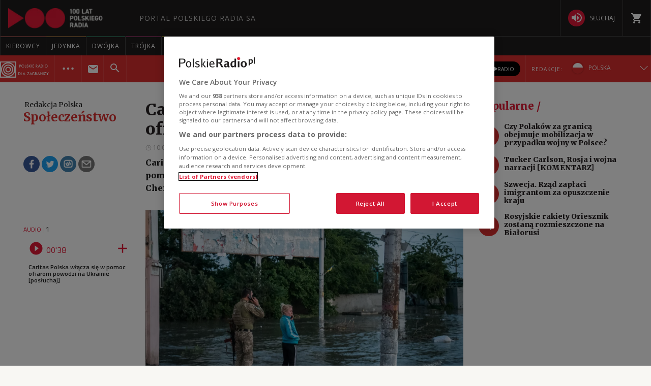

--- FILE ---
content_type: text/html; charset=utf-8
request_url: https://www.polskieradio.pl/399/7977/Artykul/3186059,Caritas-Polska-wlacza-sie-w-pomoc-ofiarom-powodzi-na-Ukrainie
body_size: 57947
content:
<!DOCTYPE html>
<html prefix="og: https://ogp.me/ns#" xmlns:fb="https://www.facebook.com/2008/fbml" lang="pl-PL">
    <head id="ctl00_ctl00_ctl00_head1"><meta charset="utf-8" /><title>
	Caritas Polska włącza się w pomoc ofiarom powodzi na Ukrainie - Redakcja Polska
</title><link rel="dns-prefetch" href="http://fonts.googleapis.com" /><link rel="dns-prefetch" href="http://static.prsa.pl" /><link rel="dns-prefetch" href="http://static.polskieradio.pl" /><link rel="dns-prefetch" href="http://cdn.prsa.pl" /><link rel="dns-prefetch" href="http://api.polskieradio.pl" /><link rel="dns-prefetch" href="http://apipr.polskieradio.pl" /><link rel="dns-prefetch" href="http://embed.polskieradio.pl" /><link rel="dns-prefetch" href="http://stats.polskieradio.pl" /><link rel="dns-prefetch" href="http://www.google-analytics.com" /><link rel="dns-prefetch" href="http://fonts.gstatic.com/" /><link rel="dns-prefetch" href="http://www.googletagmanager.com" /><link rel="dns-prefetch" href="http://ajax.googleapis.com" /><link rel="preconnect" href="https://fonts.googleapis.com" crossorigin="" /><link rel="preconnect" href="https://fonts.gstatic.com" crossorigin="" /><link rel="preconnect" href="https://ajax.googleapis.com" crossorigin="" /><link rel="preconnect" href="https://www.googletagmanager.com" crossorigin="" /><link rel="dns-prefetch" href="https://cdn.polskieradio.pl" /><link rel="preconnect" href="http://cdn.polskieradio.pl" /><link rel="dns-prefetch" href="https://cdn.cookielaw.org" /><link rel="preconnect" href="http://cdn.cookielaw.org" /><script>var config = {"debug":false,"ova":false,"device":"desktop","cookiePlayer":"PR_PLAYER_NEW","cookieSong":"PR_PLAYER_TMP_NEW","fileserver":"//static.prsa.pl/","isEnabledPlayer":false,"streaming":true,"gfkContentId":"redakcja-polska_399","hitmapEnable":true,"hContrast":true,"advertising":{"section":"redakcja-polska","category":"spoleczenstwo"},"categorization":"pozostale"};</script>
<meta http-equiv="X-UA-Compatible" content="IE=edge">
<meta name="viewport" content="width=device-width, initial-scale=1.0">
    
<!-- (C)2000-2024 Gemius SA - gemiusPrism  / pp.polskieradio.pl2/Default section -->
<script type="text/javascript">
    var pp_gemius_identifier = 'bV.r28_AAI4V_sTmH4vPNNWb76bZOI7_5H80oSKzXuP.R7';

    function gemius_pending(i) { window[i] = window[i] || function () { var x = window[i + '_pdata'] = window[i + '_pdata'] || []; x[x.length] = Array.prototype.slice.call(arguments, 0); }; };
    (function (cmds) { var c; while (c = cmds.pop()) gemius_pending(c) })(['gemius_cmd', 'gemius_hit', 'gemius_event', 'gemius_init', 'pp_gemius_hit', 'pp_gemius_event', 'pp_gemius_init']);
    window.pp_gemius_cmd = window.pp_gemius_cmd || window.gemius_cmd;
    (function (d, t) {
        try {
            var gt = d.createElement(t), s = d.getElementsByTagName(t)[0], l = 'http' + ((location.protocol == 'https:') ? 's' : ''); gt.setAttribute('async', 'async');
            gt.setAttribute('defer', 'defer'); gt.src = l + '://gapl.hit.gemius.pl/xgemius.js'; s.parentNode.insertBefore(gt, s);
        } catch (e) { }
    })(document, 'script');
</script>


    
    
    
    
    
    
   

<link href="//fonts.googleapis.com/css?family=Hammersmith+One&subset=latin,latin-ext&display=swap" rel="preload" as="style" onload="this.onload=null;this.rel='stylesheet'">
<link href="//fonts.googleapis.com/css?family=Open+Sans:300italic,400italic,600italic,700italic,800italic,300,400,600,700,800&subset=latin,latin-ext&display=swap" rel="preload" as="style" onload="this.onload=null;this.rel='stylesheet'">
<link href="//fonts.googleapis.com/css?family=Titillium+Web:300,400,600,700,900&subset=latin,latin-ext&display=swap" rel="preload" as="style" onload="this.onload=null;this.rel='stylesheet'">
<link href="//fonts.googleapis.com/icon?family=Material+Icons&display=swap" rel="preload" as="style" onload="this.onload=null;this.rel='stylesheet'">

<link href="//maxcdn.bootstrapcdn.com/font-awesome/4.5.0/css/font-awesome.min.css" rel="preload" as="style" onload="this.onload=null;this.rel='stylesheet'">

<link href="/style/responsive2/responsive.no-reload.bootstrap.min.css?v=1.0.8944.15777" rel="preload" as="style" onload="this.onload=null;this.rel='stylesheet'" />

<script src="/scripts/responsive2/responsive.swiper.js?v=1.0.8944.15777"></script>    
<script src="/scripts/responsive2/responsive.jquerymisc.js?v=1.0.8944.15777"></script>
<script defer src="/scripts/responsive2/responsive.min.opt.js?v=1.0.8944.15777"></script>


            <script src="//www.polskieradio.pl/vastconfig/player.vast.js?v=1.0.8944.15777"></script>
        

    <link href="/style/responsive2/responsive.reload.min.css?v=1.0.8944.15777" rel="stylesheet" type="text/css" />
    <script defer src="/scripts/widget.PrsaAjaxTabs.js"></script>
    <script src="/scripts/jquery.tabs.js" defer></script>
    <script src="/scripts/responsive2/responsive.jqueryplayer.js"></script>
    <script type="text/javascript" src="//static.prsa.pl/scripts/jwplayer-7.12.8/jwplayer.js?v=1.0.8944.15777"></script>
    

    <link href="/style/responsive2/responsive.no-reload.min.css?v=1.0.8944.15777" rel="preload" as="style" onload="this.onload=null;this.rel='stylesheet'" /> 

    



<link type="text/css" href="//static.prsa.pl/App_Themes/_External/_style/Main.min.css?v=1.0.8944.15773" rel="stylesheet" />


    

    <!-- Google Optimize Anti-flicker snippet  -->
    <style>.async-hide { opacity: 0 !important} </style>
    <script async>(function (a, s, y, n, c, h, i, d, e) {
        s.className += ' ' + y; h.start = 1 * new Date;
        h.end = i = function () { s.className = s.className.replace(RegExp(' ?' + y), '') };
        (a[n] = a[n] || []).hide = h; setTimeout(function () { i(); h.end = null }, c); h.timeout = c;
    })(window, document.documentElement, 'async-hide', 'dataLayer', 4000,
        { 'GTM-WC9S9PQ': true });</script>

        <!-- Google Tag Manager -->
        <script async>(function (w, d, s, l, i) {
        w[l] = w[l] || []; w[l].push({
            'gtm.start':
                new Date().getTime(), event: 'gtm.js'
        }); var f = d.getElementsByTagName(s)[0],
            j = d.createElement(s), dl = l != 'dataLayer' ? '&l=' + l : ''; j.async = true; j.src =
            'https://www.googletagmanager.com/gtm.js?id=' + i + dl; f.parentNode.insertBefore(j, f);
    })(window, document, 'script', 'dataLayer', 'GTM-WC9S9PQ');</script>
    <!-- End Google Tag Manager -->


    
    
    
        <meta name="robots" content="index, follow" />
    
    <link rel="stylesheet" href="/App_Themes/_External/_style/article_subpage/ArticleMain.min.css" type="text/css" />

    
     <!--[if lt IE 9]>
      <script src="//static.prsa.pl/scripts/responsive/html5shiv.js?v=1.0.8944.15777"></script>
      <script src="//static.prsa.pl/scripts/responsive/respond.min.js?v=1.0.8944.15777"></script>
    <![endif]-->
   
    <meta property="og:title" content="Caritas Polska włącza się w pomoc ofiarom powodzi na Ukrainie"/>
<meta property="og:type" content="article"/>
<meta property="og:url" content="https://www.polskieradio.pl/399/7977/artykul/3186059,caritas-polska-wlacza-sie-w-pomoc-ofiarom-powodzi-na-ukrainie"/>
<meta property="og:site_name" content="PolskieRadio.pl"/>
<meta property="og:description" content="Caritas Polska jest kolejną polską organizacją, która włączyła się w pomoc dla południowej Ukrainy. Chodzi o zalane tereny w rejonie Chersonia, z których tysiące osób musiały uciekać z domów"/>
<meta property="og:image" content="https://static.prsa.pl/images/3891a8ef-061a-44d0-835d-9c03c25293b9.jpg"/>
<meta property="twitter:card" content="summary_large_image"/>
<meta property="twitter:site" content="@PolskieRadiopl1"/>
<meta name="description" content="Caritas&#32;Polska&#32;jest&#32;kolejną&#32;polską&#32;organizacją,&#32;która&#32;włączyła&#32;się&#32;w&#32;pomoc&#32;dla&#32;południowej&#32;Ukrainy.&#32;Chodzi&#32;o&#32;zalane&#32;tereny&#32;w&#32;rejonie&#32;Chersonia,&#32;z&#32;których&#32;tysiące&#32;osób&#32;musiały&#32;uciekać&#32;z&#32;domów" /><link href="https://www.polskieradio.pl/399/7977/artykul/3186059,caritas-polska-wlacza-sie-w-pomoc-ofiarom-powodzi-na-ukrainie" rel="canonical" /></head>
    
<body id="ctl00_ctl00_ctl00_ContentPlaceHolder1_bodyCtrl" class="id7725&#32;ArticleMasterModern&#32;ExternalArticle&#32;polskieradio">

<!-- Google Tag Manager (noscript) -->
<noscript><iframe src="https://www.googletagmanager.com/ns.html?id=GTM-WC9S9PQ"
height="0" width="0" style="display:none;visibility:hidden"></iframe></noscript>
<!-- End Google Tag Manager (noscript) -->

<div id="fb-root"></div>


<div id="ajax-wrap-body">
    
    <span id="categoryName" style="display:none;" data-category-name="Społeczeństwo">Społeczeństwo</span>
<!-- RP -->
<script
  defer=""
  src="https://cdn.cookielaw.org/scripttemplates/otSDKStub.js"
  type="text/javascript"
  charset="UTF-8"
  data-domain-script="862184ff-e0e1-47d2-9fb1-c74d168817fc"
></script>
<script type="text/javascript">
  function OptanonWrapper() {}
</script>

<style>
  .external-menu .prMobileFooter {
    width: 96px;
    left: 50%;
    transform: translateX(-50%);
    border-top-left-radius: 150px;
    border-top-right-radius: 150px;
    height: 47px;
    box-shadow: 0px 0px 6px 2px rgba(0, 0, 0, 0.21);
  }

  .external-menu .prMobileFooter svg {
    width: 24px;
    height: 24px;
    position: absolute;
    top: 5px;
  }

  .external-menu .prMobileFooter a p {
    margin: 0;
    position: absolute;
    bottom: 4px;
    font-size: 10px;
  }
  .menu-pr-programs__link--prd:before {
    background-color: #00a6e8 !important;
  }
  .menu-pr-programs__link--kierowcy:before {
    background-color: rgb(243, 70, 63) !important;
  }

  /*podcasty*/
  @media (min-width: 768px) {
    #podcasty .menu-pr-programs__link {
      background-color: #3a3a3a !important;
    }
    #podcasty:hover .menu-pr-programs__link {
      background-color: transparent !important;
    }
    #podcasty .menu-pr-programs__link:before {
      background-color: #e31936;
    }
  }

  @media (min-width: 768px) and (max-width: 991px) {
    #extMenu .menu-pr-programs__link {
      font-size: 10px;
    }
  }

  @media (max-width: 767px) {
    .podcasty-item {
      margin-left: -15px !important;
      margin-right: -15px !important;
      margin-top: -1px !important;
    }
    .podcasty-item .list-item {
      background-color: #3a3a3a !important;
      padding-left: 15px;
    }
    .podcasty-item .item-title {
      border-bottom: none;
    }
  }

  @media (max-width: 1280px) {
    .external-menu .container {
      width: 100%;
      padding: 0;
    }
  }

  #extMenu .menu-header .logo {
    background: url("//static.prsa.pl/742d4019-bf97-4613-a29f-d16f4a9f0cda.file") !important;
    background-repeat: no-repeat !important;
    background-size: contain !important;
    width: 228px !important;
    height: 40px;
  }

  #prMobileMenu .mobile-menu-wrapper .logo-wrapper .logo {
    background: url("//static.prsa.pl/742d4019-bf97-4613-a29f-d16f4a9f0cda.file") !important;
    background-repeat: no-repeat !important;
    background-size: contain !important;
    width: auto;
    height: 26px !important;
  }
  .submenu-ext__wrapper .podcasts {
    display: flex;
    align-items: center;
    margin: 0 10px 0 0;
  }
  .submenu-ext__wrapper .radio {
    display: flex;
    align-items: center;
    margin-right: 10px;
  }
  .submenu-ext__wrapper .podcasts a,
  .submenu-ext__wrapper .radio a,
  .submenu-more__item.submenu-listen .podcasts a,
  .submenu-more__item.submenu-listen .radio a {
    display: flex;
    padding: 7px 12px;
    justify-content: center;
    align-items: center;
    gap: 7px;
    border-radius: 27px;
    background: #000;
    color: #fff;
    font-family: "Open Sans";
    font-size: 10px;
    font-style: normal;
    font-weight: 400;
    text-transform: uppercase;
  }
  .submenu-ext__wrapper .radio a,
  .submenu-more__item.submenu-listen .radio a {
    padding: 8.75px 12px;
  }
  .prdz-logo-link.menu-ext-logo {
    padding: 0;
    margin-right: 10px;
  }
  .prdz-logo {
    max-width: 99%;
  }
  .submenu-ext-category--flags
    .submenu-ext-category__item:nth-child(2)
    .menu-ext-redaction__link:first-child {
    border-left: none;
    border-right: none;
  }
  .submenu-ext-category--flags
    .submenu-ext-category__item:nth-child(2)
    .menu-ext-redaction__link {
    background-color: #db2e2e;
  }
  .submenu-ext-category__item.menu-expand-item {
    border-right: none;
  }
  .submenu-ext-category__actions--link {
    padding: 12px 20px;
  }
  @media (max-width: 1280px) {
    .submenu-ext-category__actions--link {
      padding: 12px 10px;
    }
  }
  @media (max-width: 767px) {
    .menu-ext-logo {
      padding: 2px 11px 2px 0;
    }
    .submenu-more__item.submenu-listen {
      display: flex;
      justify-content: space-around;
      padding: 10px 0;
    }
    .submenu-more__item.submenu-listen .podcasts a,
    .submenu-more__item.submenu-listen .radio a {
      padding: 4px 12px;
    }
    .submenu-more__item.submenu-listen .radio a {
      padding: 4.75px 12px;
    }
    .submenu-ext-category .submenu-more__mobile.show {
      top: 137px;
    }
    .submenu-more__mobile.show .submenu-more__link--main {
      background-color: #aa2525;
    }
  }
  @media (max-width: 359px) {
    .submenu-ext-category .submenu-more__mobile.show {
      top: 135px;
    }
  }
  .flag-ru {
    width: 21.5px;
    height: 21.5px;
    margin-right: 10px;
  }
  @media (max-width: 767px) {
    .flag-ru {
      margin-right: 0px;
    }
    .menu-ext-redaction__mobile.show {
      top: 99px;
    }
  }
</style>
<!-- <div class="rodo-modal">
    <div class="rodo-modal__content">
        <div class="rodo-modal__logo-wrapper">
            <div class="rodo-modal__logo-portal"></div>
            <div class="rodo-modal__logo-radio"></div>
            <div class="rodo-modal__close">X</div>
        </div>
        <div class="rodo-modal__info">
            <div class="rodo-modal__title">
                Szanowny Użytkowniku
            </div>
            <div class="rodo-modal__description">
                25 maja 2018 roku zaczęło obowiązywać Rozporządzenie Parlamentu Europejskiego i Rady (UE) 2016/679 z dnia 27 kwietnia 2016 r (RODO). Zachęcamy do zapoznania się z informacjami dotyczącymi przetwarzania danych osobowych w Portalu PolskieRadio.pl
            </div>
        </div>
        <div class="rodo-modal__rules">
            <span>1.</span>Administratorem Danych jest Polskie Radio S.A. z siedzibą w Warszawie,
            al. Niepodległości 77/85, 00-977 Warszawa.<br>
            <span>2.</span>W sprawach związanych z Pani/a danymi należy kontaktować się z Inspektorem Ochrony Danych, e-mail: iod@polskieradio.pl, tel. 22 645 34 03.<br>
            <span>3.</span>Dane osobowe będą przetwarzane w celach marketingowych na podstawie zgody.<br>
            <span>4.</span>Dane osobowe mogą być udostępniane wyłącznie w celu prawidłowej realizacji usług określonych w polityce prywatności.<br>
            <span>5.</span>Dane osobowe nie będą przekazywane poza Europejski Obszar Gospodarczy lub do organizacji międzynarodowej.<br>
            <span>6.</span>Dane osobowe będą przechowywane przez okres 5 lat od dezaktywacji konta, zgodnie z przepisami prawa.<br>
            <span>7.</span>Ma Pan/i prawo dostępu do swoich danych osobowych, ich poprawiania, przeniesienia, usunięcia lub ograniczenia przetwarzania.<br>
            <span>8.</span>Ma Pan/i prawo do wniesienia sprzeciwu wobec dalszego przetwarzania, a w przypadku wyrażenia zgody na przetwarzanie danych osobowych do jej wycofania. Skorzystanie z prawa do cofnięcia zgody nie ma wpływu na przetwarzanie, które miało miejsce do momentu wycofania zgody.<br>
            <span>9.</span>Przysługuje Pani/u prawo wniesienia skargi do organu nadzorczego.<br>
            <span>10.</span>Polskie Radio S.A. informuje, że w trakcie przetwarzania danych osobowych nie są podejmowane zautomatyzowane decyzje oraz nie jest stosowane profilowanie.<br>
        </div>
        <div class="rodo-modal__more">
            Więcej informacji na ten temat znajdziesz na stronach <a href="/13/6788" target="_blank">dane osobowe</a> oraz <a href="/13/53/Artykul/254368" target="_blank">polityka prywatności</a>
        </div>
        <div class="rodo-modal__accept">Rozumiem</div>
    </div>
</div> -->
<div class="external-menu external-menu--pl">
  <div id="prMobileMenuPane" class="box" data-idboxinstance="1100001">
    <div
      class="mobile-pane-wrapper"
      style="
        transition-timing-function: cubic-bezier(0.1, 0.57, 0.1, 1);
        transition-duration: 0ms;
        transform: translate(0px, 0px) translateZ(0px);
      "
    >
      <i class="close-mobile-menu">
        <svg
          xmlns="http://www.w3.org/2000/svg"
          width="24"
          height="24"
          viewBox="0 0 24 24"
          fill="white"
        >
          <path
            d="M19 6.41L17.59 5 12 10.59 6.41 5 5 6.41 10.59 12 5 17.59 6.41 19 12 13.41 17.59 19 19 17.59 13.41 12z"
          ></path>
          <path d="M0 0h24v24H0z" fill="none"></path>
        </svg>
      </i>
      <ul class="mobile-ul">
        <li class="mobile-li">
          <a href="https://radiokierowcow.pl/" class="list-item">
            <div class="item-title">Kierowcy</div>
          </a>
        </li>
        <li class="mobile-li">
          <a href="//polskieradio24.pl" class="list-item">
            <div class="item-title">wiadomości</div>
          </a>
        </li>
        <li class="mobile-li">
          <a href="/7,Jedynka" class="list-item">
            <div class="item-title">jedynka</div>
          </a>
        </li>
        <li class="mobile-li">
          <a href="/8,Dwojka" class="list-item">
            <div class="item-title">dwójka</div>
          </a>
        </li>
        <li class="mobile-li">
          <a href="/9,Trojka" class="list-item">
            <div class="item-title">trójka</div>
          </a>
        </li>
        <li class="mobile-li">
          <a href="/10,Czworka" class="list-item">
            <div class="item-title">czwórka</div>
          </a>
        </li>
        <li class="mobile-li">
          <a href="//polskieradio24.pl" class="list-item">
            <div class="item-title">polskie radio 24</div>
          </a>
        </li>
        <li class="mobile-li">
          <a href="/326" class="list-item">
            <div class="item-title">Chopin</div>
          </a>
        </li>
        <li class="mobile-li">
          <a href="/377" class="list-item">
            <div class="item-title">RCKL</div>
          </a>
        </li>
        <li class="mobile-li">
          <a href="http://www.thenews.pl" class="list-item">
            <div class="item-title">POLSKIE RADIO DLA ZAGRANICY</div>
          </a>
        </li>

        <li class="mobile-li">
          <a href="/18,Dzieci" class="list-item">
            <div class="item-title">polskie radio dzieciom</div>
          </a>
        </li>
        <li class="mobile-li podcasty-item">
          <a href="https://podcasty.polskieradio.pl/" class="list-item">
            <div class="item-title">Podcasty</div>
          </a>
        </li>
      </ul>
      <ul class="mobile-ul">
        <li class="mobile-li">
          <a href="http://moje.polskieradio.pl" class="list-item">
            <div class="item-title">kanały internetowe</div>
          </a>
        </li>
        <li class="mobile-li">
          <a href="/219,Serwisy-Specjalne-Polskiego-Radia" class="list-item">
            <div class="item-title">serwisy historyczne</div>
          </a>
        </li>
      </ul>
      <ul class="mobile-ul">
        <li class="mobile-li">
          <a href="/80,Reportaz" class="list-item">
            <div class="icon">
              <svg
                xmlns="http://www.w3.org/2000/svg"
                width="24"
                height="24"
                viewBox="0 0 24 24"
                fill="white"
              >
                <path
                  d="M17 20c-.29 0-.56-.06-.76-.15-.71-.37-1.21-.88-1.71-2.38-.51-1.56-1.47-2.29-2.39-3-.79-.61-1.61-1.24-2.32-2.53C9.29 10.98 9 9.93 9 9c0-2.8 2.2-5 5-5s5 2.2 5 5h2c0-3.93-3.07-7-7-7S7 5.07 7 9c0 1.26.38 2.65 1.07 3.9.91 1.65 1.98 2.48 2.85 3.15.81.62 1.39 1.07 1.71 2.05.6 1.82 1.37 2.84 2.73 3.55.51.23 1.07.35 1.64.35 2.21 0 4-1.79 4-4h-2c0 1.1-.9 2-2 2zM7.64 2.64L6.22 1.22C4.23 3.21 3 5.96 3 9s1.23 5.79 3.22 7.78l1.41-1.41C6.01 13.74 5 11.49 5 9s1.01-4.74 2.64-6.36zM11.5 9c0 1.38 1.12 2.5 2.5 2.5s2.5-1.12 2.5-2.5-1.12-2.5-2.5-2.5-2.5 1.12-2.5 2.5z"
                ></path>
                <path d="M0 0h24v24H0z" fill="none"></path>
              </svg>
            </div>
            <div class="item-title">
              studio reportażu<br />polskiego radia
            </div>
          </a>
        </li>
        <li class="mobile-li">
          <a href="/357" class="list-item">
            <div class="icon">
              <i
                class="theatre"
                style="
                  background: url('/style/responsive2/_img/theatre_icon.png')
                    center center no-repeat;
                  background-size: contain;
                "
              ></i>
            </div>
            <div class="item-title">teatr polskiego radia</div>
          </a>
        </li>
        <li class="mobile-li">
          <a href="/79,Orkiestra-Polskiego-Radia-w-Warszawie" class="list-item">
            <div class="icon">
              <svg
                xmlns="http://www.w3.org/2000/svg"
                width="24"
                height="24"
                viewBox="0 0 24 24"
                fill="white"
              >
                <path fill="none" d="M0 0h24v24H0z"></path>
                <path
                  d="M12 3v10.55c-.59-.34-1.27-.55-2-.55-2.21 0-4 1.79-4 4s1.79 4 4 4 4-1.79 4-4V7h4V3h-6z"
                ></path>
              </svg>
            </div>
            <div class="item-title">Orkiestra Polskiego Radia w Warszawie</div>
          </a>
        </li>
        <li class="mobile-li">
          <a href="/211,Powiesci-na-antenie" class="list-item">
            <div class="icon">
              <svg
                xmlns="http://www.w3.org/2000/svg"
                xmlns:xlink="http://www.w3.org/1999/xlink"
                width="24"
                height="24"
                viewBox="0 0 24 24"
                fill="white"
              >
                <defs>
                  <path id="a" d="M0 0h24v24H0V0z"></path>
                </defs>
                <clipPath id="b">
                  <use xlink:href="#a" overflow="visible"></use>
                </clipPath>
                <path
                  clip-path="url(#b)"
                  d="M21 5c-1.11-.35-2.33-.5-3.5-.5-1.95 0-4.05.4-5.5 1.5-1.45-1.1-3.55-1.5-5.5-1.5S2.45 4.9 1 6v14.65c0 .25.25.5.5.5.1 0 .15-.05.25-.05C3.1 20.45 5.05 20 6.5 20c1.95 0 4.05.4 5.5 1.5 1.35-.85 3.8-1.5 5.5-1.5 1.65 0 3.35.3 4.75 1.05.1.05.15.05.25.05.25 0 .5-.25.5-.5V6c-.6-.45-1.25-.75-2-1zm0 13.5c-1.1-.35-2.3-.5-3.5-.5-1.7 0-4.15.65-5.5 1.5V8c1.35-.85 3.8-1.5 5.5-1.5 1.2 0 2.4.15 3.5.5v11.5z"
                ></path>
              </svg>
            </div>
            <div class="item-title">lektury do słuchania</div>
          </a>
        </li>
        <li class="mobile-li">
          <a href="https://polskieradio.pl/ramowka" class="list-item">
            <div class="icon">
              <svg
                xmlns="http://www.w3.org/2000/svg"
                width="24"
                height="24"
                viewBox="0 0 24 24"
                fill="white"
              >
                <path d="M0 0h24v24H0z" fill="none"></path>
                <path
                  d="M17 10H7v2h10v-2zm2-7h-1V1h-2v2H8V1H6v2H5c-1.11 0-1.99.9-1.99 2L3 19c0 1.1.89 2 2 2h14c1.1 0 2-.9 2-2V5c0-1.1-.9-2-2-2zm0 16H5V8h14v11zm-5-5H7v2h7v-2z"
                ></path>
              </svg>
            </div>
            <div class="item-title">ramówka</div>
          </a>
        </li>
        <li class="mobile-li">
          <a
            href="http://www2.polskieradio.pl/czestotliwosci"
            class="list-item"
          >
            <div class="icon">
              <svg
                xmlns="http://www.w3.org/2000/svg"
                width="24"
                height="24"
                viewBox="0 0 24 24"
                fill="white"
              >
                <path
                  d="M4 10.5c-.83 0-1.5.67-1.5 1.5s.67 1.5 1.5 1.5 1.5-.67 1.5-1.5-.67-1.5-1.5-1.5zm0-6c-.83 0-1.5.67-1.5 1.5S3.17 7.5 4 7.5 5.5 6.83 5.5 6 4.83 4.5 4 4.5zm0 12c-.83 0-1.5.68-1.5 1.5s.68 1.5 1.5 1.5 1.5-.68 1.5-1.5-.67-1.5-1.5-1.5zM7 19h14v-2H7v2zm0-6h14v-2H7v2zm0-8v2h14V5H7z"
                ></path>
                <path fill="none" d="M0 0h24v24H0V0z"></path>
              </svg>
            </div>
            <div class="item-title">częstotliwości</div>
          </a>
        </li>
        <li class="mobile-li">
          <a href="http://sklep.polskieradio.pl/" class="list-item">
            <div class="icon">
              <svg
                xmlns="http://www.w3.org/2000/svg"
                width="24"
                height="24"
                viewBox="0 0 24 24"
                fill="white"
              >
                <path
                  d="M7 18c-1.1 0-1.99.9-1.99 2S5.9 22 7 22s2-.9 2-2-.9-2-2-2zM1 2v2h2l3.6 7.59-1.35 2.45c-.16.28-.25.61-.25.96 0 1.1.9 2 2 2h12v-2H7.42c-.14 0-.25-.11-.25-.25l.03-.12.9-1.63h7.45c.75 0 1.41-.41 1.75-1.03l3.58-6.49c.08-.14.12-.31.12-.48 0-.55-.45-1-1-1H5.21l-.94-2H1zm16 16c-1.1 0-1.99.9-1.99 2s.89 2 1.99 2 2-.9 2-2-.9-2-2-2z"
                ></path>
                <path d="M0 0h24v24H0z" fill="none"></path>
              </svg>
            </div>
            <div class="item-title">sklep</div>
          </a>
        </li>
        <li class="mobile-li">
          <a href="/275,Szkolenia" class="list-item">
            <div class="icon">
              <svg
                xmlns="http://www.w3.org/2000/svg"
                width="24"
                height="24"
                viewBox="0 0 24 24"
                fill="white"
              >
                <path d="M0 0h24v24H0z" fill="none"></path>
                <path
                  d="M12 12.25c1.24 0 2.25-1.01 2.25-2.25S13.24 7.75 12 7.75 9.75 8.76 9.75 10s1.01 2.25 2.25 2.25zm4.5 4c0-1.5-3-2.25-4.5-2.25s-4.5.75-4.5 2.25V17h9v-.75zM19 3H5c-1.1 0-2 .9-2 2v14c0 1.1.9 2 2 2h14c1.1 0 2-.9 2-2V5c0-1.1-.9-2-2-2zm0 16H5V5h14v14z"
                ></path>
              </svg>
            </div>
            <span class="item-title">szkolenia</span>
          </a>
        </li>
        <!-- <li class="mobile-li">
          <a href="/275/8869,Akademia" class="list-item">
            <div class="icon">
              <svg
                xmlns="http://www.w3.org/2000/svg"
                width="24"
                height="24"
                viewBox="0 0 24 24"
                fill="white"
              >
                <path d="M0 0h24v24H0z" fill="none"></path>
                <path
                  d="M12 12.25c1.24 0 2.25-1.01 2.25-2.25S13.24 7.75 12 7.75 9.75 8.76 9.75 10s1.01 2.25 2.25 2.25zm4.5 4c0-1.5-3-2.25-4.5-2.25s-4.5.75-4.5 2.25V17h9v-.75zM19 3H5c-1.1 0-2 .9-2 2v14c0 1.1.9 2 2 2h14c1.1 0 2-.9 2-2V5c0-1.1-.9-2-2-2zm0 16H5V5h14v14z"
                ></path>
              </svg>
            </div>
            <span class="item-title">Akademia Radiowa</span>
          </a>
        </li> -->
      </ul>
    </div>
  </div>
  <div id="extMobileMenu">
    <div id="prMobileMenu" class="box" data-idboxinstance="1100003">
      <div class="mobile-menu-wrapper">
        <div id="btnMobileNav">
          <svg
            xmlns="http://www.w3.org/2000/svg"
            fill="white"
            width="24"
            height="24"
            viewBox="0 0 24 24"
          >
            <path d="M0 0h24v24H0z" fill="none"></path>
            <path d="M3 18h18v-2H3v2zm0-5h18v-2H3v2zm0-7v2h18V6H3z"></path>
          </svg>
        </div>
        <div class="logo-wrapper">
          <a
            href="/"
            class="logo"
            style="
              background: url('/style/responsive2/_img/radio-logo.png') center
                center no-repeat;
              background-size: contain;
            "
          ></a>
        </div>
        <a class="shop" href="http://sklep.polskieradio.pl/" target="_blank">
          <svg
            xmlns="http://www.w3.org/2000/svg"
            fill="white"
            width="24"
            height="24"
          >
            <path
              d="M7 18a2 2 0 1 0 0 4 2 2 0 0 0 0-4zM1 2v2h2l4 8-2 2v1l2 2h12v-2H7l1-2h8l1-1 4-7-1-1H5L4 2H1zm16 16a2 2 0 1 0 0 4 2 2 0 0 0 0-4z"
            ></path>
            <path d="M0 0h24v24H0z" fill="none"></path>
          </svg>
        </a>
        <span class="submenu-ext-category__search">
          <div
            id="searchBarMobileExt"
            class="box menu-search-bar"
            data-idboxinstance="1100014"
          >
            <div class="search-wrapper">
              <input
                type="text"
                id="globalsearchMobileExt"
                name="search"
                placeholder="Wpisz poszukiwaną frazę"
              />
              <div class="button">
                <span>
                  <svg
                    xmlns="http://www.w3.org/2000/svg"
                    fill="white"
                    width="24"
                    height="24"
                  >
                    <path
                      d="M15.5 14h-.8l-.3-.3c1-1.1 1.6-2.6 1.6-4.2a6.5 6.5 0 1 0-2.3 5l.3.2v.8l5 5 1.5-1.5-5-5zm-6 0a4.5 4.5 0 1 1 0-9 4.5 4.5 0 0 1 0 9z"
                    ></path>
                    <path d="M0 0h24v24H0z" fill="none"></path>
                  </svg>
                </span>
              </div>
            </div>
          </div>
          <div
            class="item-select"
            id="searchToggleMobileExt"
            data-idboxinstance="1100012"
            style="height: 100%"
          >
            <div class="btn-search-toggle">
              <i class="open-icon">
                <svg
                  xmlns="http://www.w3.org/2000/svg"
                  fill="white"
                  width="24"
                  height="24"
                >
                  <path
                    d="M15.5 14h-.8l-.3-.3c1-1.1 1.6-2.6 1.6-4.2a6.5 6.5 0 1 0-2.3 5l.3.2v.8l5 5 1.5-1.5-5-5zm-6 0a4.5 4.5 0 1 1 0-9 4.5 4.5 0 0 1 0 9z"
                  ></path>
                  <path d="M0 0h24v24H0z" fill="none"></path>
                </svg>
              </i>
              <i class="close-icon">
                <svg
                  xmlns="http://www.w3.org/2000/svg"
                  width="24"
                  height="24"
                  viewBox="0 0 24 24"
                  fill="white"
                >
                  <path
                    d="M19 6.41L17.59 5 12 10.59 6.41 5 5 6.41 10.59 12 5 17.59 6.41 19 12 13.41 17.59 19 19 17.59 13.41 12z"
                  ></path>
                  <path d="M0 0h24v24H0z" fill="none"></path>
                </svg>
              </i>
            </div>
          </div>
        </span>
      </div>
    </div>
    <div class="menu-ext">
      <div class="menu-ext__wrapper">
        <a href="/399" class="menu-ext-logo prdz-logo-link">
          <svg
            class="prdz-logo"
            width="175"
            height="53"
            viewBox="0 0 175 53"
            fill="none"
            xmlns="http://www.w3.org/2000/svg"
          >
            <path
              fill-rule="evenodd"
              clip-rule="evenodd"
              d="M29.1997 11.0999C19.1997 11.0999 11.0996 19.2 11.0996 29.2C11.0996 39.2 19.1997 47.2998 29.1997 47.2998C39.1997 47.2998 47.2998 39.2 47.2998 29.2C47.2998 19.2 39.1997 11.0999 29.1997 11.0999ZM29.1997 43.5C21.2997 43.5 14.8997 37.0998 14.8997 29.2998C14.8997 21.3998 21.2997 15 29.1997 15C37.0997 15 43.4998 21.3998 43.4998 29.2998C43.4998 37.0998 37.0997 43.5 29.1997 43.5Z"
              fill="white"
            />
            <path
              fill-rule="evenodd"
              clip-rule="evenodd"
              d="M29.1997 19.0999C23.5997 19.0999 19.0996 23.6 19.0996 29.2C19.0996 34.8 23.5997 39.2998 29.1997 39.2998C34.7997 39.2998 39.2998 34.8 39.2998 29.2C39.2998 23.6 34.7997 19.0999 29.1997 19.0999ZM29.1997 35.5999C25.6997 35.5999 22.7998 32.7 22.7998 29.2C22.7998 25.7 25.6997 22.7998 29.1997 22.7998C32.6997 22.7998 35.5996 25.7 35.5996 29.2C35.5996 32.7 32.6997 35.5999 29.1997 35.5999Z"
              fill="white"
            />
            <path
              fill-rule="evenodd"
              clip-rule="evenodd"
              d="M0 0V58.2998H58.3999V0H0ZM54.5999 24C52.4999 13.9 44.5999 5.8998 34.3999 3.7998H54.5999V24ZM51.2 29.2C51.2 41.4 41.2999 51.2 29.2 51.2C17 51.2 7.19995 41.2999 7.19995 29.2C7.19995 17 17.1 7.19995 29.2 7.19995C41.4 7.19995 51.2 17 51.2 29.2ZM24 3.8999C13.9 5.9999 5.90005 13.8999 3.80005 24.0999V3.8999H24ZM3.80005 34.3999C5.90005 44.4999 13.8 52.5 24 54.5H3.80005V34.3999ZM34.3999 54.5C44.4999 52.4 52.4999 44.4999 54.5999 34.3999V54.5H34.3999Z"
              fill="white"
            />
            <path
              fill-rule="evenodd"
              clip-rule="evenodd"
              d="M71.8997 16.0999C73.2997 16.0999 73.9998 15.6 73.9998 14.5C73.9998 13.5 73.2998 13 71.7998 13H71.2998V16.2H71.8997V16.0999ZM71.2998 21.5999H69.7998V11.5H71.4998C73.0998 11.5 73.6998 11.5999 74.2998 12.0999C74.9998 12.5999 75.3997 13.5 75.3997 14.5C75.3997 16.3 74.0998 17.5 71.9998 17.5H71.2998V21.5999Z"
              fill="white"
            />
            <path
              fill-rule="evenodd"
              clip-rule="evenodd"
              d="M78.2002 16.5999C78.2002 18.6999 79.9002 20.3999 82.0002 20.3999C84.1002 20.3999 85.8003 18.6999 85.8003 16.5999C85.8003 14.3999 84.2002 12.7998 82.0002 12.7998C79.9002 12.6998 78.2002 14.3999 78.2002 16.5999ZM87.3003 16.5999C87.3003 19.4999 84.9002 21.7998 82.0002 21.7998C79.0002 21.7998 76.7002 19.5 76.7002 16.5C76.7002 13.7 79.1002 11.2998 82.0002 11.2998C84.9002 11.2998 87.3003 13.6999 87.3003 16.5999Z"
              fill="white"
            />
            <path
              fill-rule="evenodd"
              clip-rule="evenodd"
              d="M90.8999 20.2H93.8999V21.5999H89.3999V11.5H90.8999V20.2Z"
              fill="white"
            />
            <path
              fill-rule="evenodd"
              clip-rule="evenodd"
              d="M100 13.7C99.5 12.9 99.2 12.7 98.5 12.7C97.7 12.7 97 13.2 97 14C97 14.3 97.2 14.5998 97.5 14.7998C97.8 14.9998 97.6999 15 99.0999 15.5C100.7 16.2 101.5 17.0999 101.5 18.3999C101.5 20.2999 100.1 21.7 98.3 21.7C96.5 21.7 95.3 20.6 95 18.7L96.5 18.3999C96.6 18.9999 96.6 19.2 96.8 19.5C97.1 20 97.6 20.2998 98.3 20.2998C99.3 20.2998 100 19.5999 100 18.5999C100 17.9999 99.8 17.5998 99.3 17.2998C99.1 17.0998 98.7999 16.9999 98.5999 16.8999L98.3 16.7998L98 16.7L97.7 16.5999C96.3 15.9999 95.5999 15.1999 95.5999 14.0999C95.5999 12.5999 96.8999 11.3999 98.5999 11.3999C99.7999 11.3999 100.7 11.8999 101.3 13.0999L100 13.7Z"
              fill="white"
            />
            <path
              fill-rule="evenodd"
              clip-rule="evenodd"
              d="M108.9 11.5H111L106.4 16.0999L111 21.5999H109L105.3 17.0999L105 17.3999V21.5999H103.5V11.5H105V15.5L108.9 11.5Z"
              fill="white"
            />
            <path d="M114 11.5H112.5V21.5999H114V11.5Z" fill="white" />
            <path
              fill-rule="evenodd"
              clip-rule="evenodd"
              d="M118.2 12.8999V15.3999H122.1V16.7998H118.2V20.2H122.2V21.5999H116.6V11.5H122.2V12.8999H118.2Z"
              fill="white"
            />
            <path
              fill-rule="evenodd"
              clip-rule="evenodd"
              d="M130.4 16.0999C131.8 16.0999 132.6 15.4999 132.6 14.3999C132.6 13.3999 131.9 12.8999 130.5 12.8999H130V16.0999H130.4ZM134.9 21.5999H133L130.1 17.5H129.8V21.5999H128.3V11.5H130.1C131.4 11.5 132.1 11.6999 132.8 12.0999C133.5 12.5999 134 13.5 134 14.5C134 15.9 133.1 17.0998 131.7 17.2998L134.9 21.5999Z"
              fill="white"
            />
            <path
              fill-rule="evenodd"
              clip-rule="evenodd"
              d="M140.9 14.2998L139.3 17.7H142.4L140.9 14.2998ZM138.7 19.0999L137.6 21.5999H136L141 10.8999L145.8 21.5999H144.1L143 19.0999H138.7Z"
              fill="white"
            />
            <path
              fill-rule="evenodd"
              clip-rule="evenodd"
              d="M148.9 20.2C150.1 20.2 150.9 20 151.6 19.5C152.5 18.8 153 17.7999 153 16.5999C153 15.3999 152.5 14.3 151.6 13.7C150.9 13.2 150.1 13 148.9 13H148.2V20.2H148.9ZM146.7 11.5H148.8C150.5 11.5 151.6 11.8 152.6 12.5C153.9 13.4 154.6 14.8999 154.6 16.5999C154.6 18.2999 153.9 19.7 152.6 20.7C151.6 21.4 150.7 21.7 148.9 21.7H146.8V11.5H146.7Z"
              fill="white"
            />
            <path d="M158.1 11.5H156.6V21.5999H158.1V11.5Z" fill="white" />
            <path
              fill-rule="evenodd"
              clip-rule="evenodd"
              d="M161.8 16.5999C161.8 18.6999 163.5 20.3999 165.6 20.3999C167.7 20.3999 169.4 18.6999 169.4 16.5999C169.4 14.3999 167.8 12.7998 165.6 12.7998C163.4 12.6998 161.8 14.3999 161.8 16.5999ZM170.8 16.5999C170.8 19.4999 168.4 21.7998 165.5 21.7998C162.5 21.7998 160.2 19.5 160.2 16.5C160.2 13.7 162.6 11.2998 165.5 11.2998C168.5 11.2998 170.8 13.6999 170.8 16.5999Z"
              fill="white"
            />
            <path
              d="M71.1997 40.8999C70.4997 40.2999 69.5997 40.2 68.3997 40.2C68.1997 40.2 67.9998 40.2 67.7998 40.2H67.1997V47.2998H67.7998C68.0998 47.2998 68.2996 47.2998 68.5996 47.2998C69.6996 47.2998 70.4997 47.1999 71.1997 46.5999C71.8997 45.9999 72.2998 45 72.2998 43.7C72.2998 42.5 71.9997 41.4999 71.1997 40.8999ZM72.2998 47.8999C71.1998 48.7999 69.8998 48.7998 68.2998 48.7998C68.1998 48.7998 67.9997 48.7998 67.8997 48.7998H65.7998V38.7998H67.8997C69.6997 38.7998 71.0998 38.8 72.2998 39.7C73.3998 40.6 73.9998 41.9998 73.9998 43.7998C73.9998 45.5998 73.3998 46.9999 72.2998 47.8999Z"
              fill="white"
            />
            <path
              d="M75.3999 48.7998V38.7998H77V47.2998H80.5V48.7998H75.3999Z"
              fill="white"
            />
            <path
              d="M86.5 42.5999C86.4 42.2999 86.2999 42 86.0999 41.5C85.9999 42 85.9 42.3999 85.7 42.5999L84.7 44.8999H87.3999L86.5 42.5999ZM89.0999 48.7998L88 46.2H84.2L83.0999 48.7998H81.3999L86.0999 38.3999L90.8 48.7998H89.0999Z"
              fill="white"
            />
            <path
              d="M97.3999 48.7998L102.3 40.2H98.2V38.7998H104.8L99.8999 47.2998H104.8V48.7998H97.3999Z"
              fill="white"
            />
            <path
              d="M110.8 42.5999C110.7 42.2999 110.6 42 110.4 41.5C110.3 42 110.2 42.3999 110 42.5999L109 44.8999H111.7L110.8 42.5999ZM113.4 48.7998L112.3 46.2H108.5L107.4 48.7998H105.7L110.4 38.3999L115.1 48.7998H113.4Z"
              fill="white"
            />
            <path
              d="M120 49.0999C118.4 49.0999 117.2 48.5999 116.2 47.5999C115.3 46.5999 114.8 45.2998 114.8 43.7998C114.8 42.2998 115.3 41 116.3 40C117.2 39 118.5 38.5 120 38.5C121.5 38.5 122.7 39.0998 123.7 40.2998L122.5 41.2C121.8 40.4 121 40 120 40C117.9 40 116.4 41.4998 116.4 43.7998C116.4 46.0998 117.9 47.5999 120 47.5999C121.8 47.5999 122.9 46.7 122.9 45.2V45.0999H120.6V43.7H124.4C124.4 44.1 124.4 44.3999 124.4 44.5999C124.5 47.3999 122.9 49.0999 120 49.0999Z"
              fill="white"
            />
            <path
              d="M127.6 40.2H127.3V43.0999H127.6C129 43.0999 129.7 42.9 129.7 41.7C129.7 40.4 129 40.2 127.6 40.2ZM130.6 48.7998L127.4 44.2998H127.2V48.7998H125.7V38.7998H127.9C128.9 38.7998 129.7 38.8999 130.3 39.3999C130.9 39.8999 131.2 40.6999 131.2 41.5999C131.2 43.1999 130.4 44.0998 129 44.2998L132.3 48.8999H130.6V48.7998Z"
              fill="white"
            />
            <path
              d="M138.3 42.5999C138.2 42.2999 138.1 42 137.9 41.5C137.8 42 137.7 42.3999 137.5 42.5999L136.5 44.8999H139.2L138.3 42.5999ZM141 48.7998L139.9 46.2H136.1L135 48.7998H133.3L138 38.3999L142.7 48.7998H141Z"
              fill="white"
            />
            <path
              d="M146 43C145.6 42.6 145.3 42.2999 145.1 41.8999V48.8999H143.7V38.3999L149.8 44.5C150.2 44.9 150.5 45.3 150.9 45.7V38.7998H152.3V49.2L146 43Z"
              fill="white"
            />
            <path
              d="M155.8 38.7998H154.2V48.7998H155.8V38.7998Z"
              fill="white"
            />
            <path
              d="M165.6 41.2C164.7 40.4 163.7 40 162.6 40C160.5 40 159 41.5998 159 43.7998C159 45.9998 160.5 47.5 162.4 47.5C163.6 47.5 164.6 47.1 165.5 46.2V48C164.6 48.6 163.7 48.8999 162.5 48.8999C161 48.8999 159.7 48.3999 158.8 47.3999C157.9 46.3999 157.3 45.0999 157.3 43.5999C157.3 42.0999 157.8 40.7998 158.8 39.7998C159.8 38.7998 161 38.2998 162.5 38.2998C163.7 38.2998 164.7 38.5998 165.6 39.2998V41.2Z"
              fill="white"
            />
            <path
              d="M171.3 44.2V48.7998H169.7V44.2L166.4 38.7998H168.1L170.1 42.2C170.1 42.3 170.3 42.5 170.5 43C170.6 42.7 170.8 42.4 170.9 42.2L173 38.7998H174.6L171.3 44.2Z"
              fill="white"
            />
          </svg>
          <!-- <img
            src="https://static.prsa.pl/f5eb4d93-a173-4a39-be22-d71821ff3490.file"
            style="width: 100%"
          /> -->
        </a>
        <div class="menu-ext-actions">
          <div class="menu-ext-social">
            <a
              href="https://www.facebook.com/zagranica/"
              target="_blank"
              class="menu-ext-social__link"
            >
              <svg
                version="1.1"
                xmlns="http://www.w3.org/2000/svg"
                xmlns:xlink="http://www.w3.org/1999/xlink"
                x="0px"
                y="0px"
                viewBox="0 0 76.5 76.5"
                fill="white"
                style="enable-background: new 0 0 76.5 76.5"
                xml:space="preserve"
              >
                <g>
                  <path
                    class="st0"
                    d="M56.8,2.3l-9.3,0c-10.5,0-17.3,7-17.3,17.7v8.2h-9.4c-0.8,0-1.5,0.7-1.5,1.5v11.9c0,0.8,0.7,1.5,1.5,1.5h9.4
                                     v29.9c0,0.8,0.7,1.5,1.5,1.5h12.3c0.8,0,1.5-0.7,1.5-1.5V43h11c0.8,0,1.5-0.7,1.5-1.5l0-11.9c0-0.4-0.2-0.8-0.4-1
                                     c-0.3-0.3-0.6-0.4-1-0.4h-11v-6.9c0-3.3,0.8-5,5.1-5h6.3c0.8,0,1.5-0.7,1.5-1.5v-11C58.2,2.9,57.6,2.3,56.8,2.3L56.8,2.3z
                                      M56.8,2.3"
                  ></path>
                </g>
              </svg>
            </a>
            <a
              href="https://twitter.com/radiozagranica"
              class="menu-ext-social__link"
            >
              <svg
                id="Layer_2"
                data-name="Layer 2"
                xmlns="http://www.w3.org/2000/svg"
                viewBox="0 0 130.15 121.82"
              >
                <defs>
                  <style>
                    .cls-1 {
                      fill: #fff;
                    }
                  </style>
                </defs>
                <g id="Layer_2-2" data-name="Layer 2">
                  <g id="layer1">
                    <path
                      id="path1009"
                      class="cls-1"
                      d="m.32,0l50.25,67.19L0,121.82h11.38l44.27-47.83,35.77,47.83h38.73l-53.08-70.97L124.14,0h-11.38l-40.77,44.05L39.05,0H.32Zm16.74,8.38h17.79l78.57,105.05h-17.79L17.05,8.38Z"
                    ></path>
                  </g>
                </g>
              </svg>
            </a>
            <a
                href="https://www.instagram.com/pl.polskieradio/"
                class="menu-ext-social__link">
                <svg xmlns="http://www.w3.org/2000/svg" fill="currentColor" class="bi bi-instagram" viewBox="0 0 16 16">
                  <path d="M8 0C5.829 0 5.556.01 4.703.048 3.85.088 3.269.222 2.76.42a3.9 3.9 0 0 0-1.417.923A3.9 3.9 0 0 0 .42 2.76C.222 3.268.087 3.85.048 4.7.01 5.555 0 5.827 0 8.001c0 2.172.01 2.444.048 3.297.04.852.174 1.433.372 1.942.205.526.478.972.923 1.417.444.445.89.719 1.416.923.51.198 1.09.333 1.942.372C5.555 15.99 5.827 16 8 16s2.444-.01 3.298-.048c.851-.04 1.434-.174 1.943-.372a3.9 3.9 0 0 0 1.416-.923c.445-.445.718-.891.923-1.417.197-.509.332-1.09.372-1.942C15.99 10.445 16 10.173 16 8s-.01-2.445-.048-3.299c-.04-.851-.175-1.433-.372-1.941a3.9 3.9 0 0 0-.923-1.417A3.9 3.9 0 0 0 13.24.42c-.51-.198-1.092-.333-1.943-.372C10.443.01 10.172 0 7.998 0zm-.717 1.442h.718c2.136 0 2.389.007 3.232.046.78.035 1.204.166 1.486.275.373.145.64.319.92.599s.453.546.598.92c.11.281.24.705.275 1.485.039.843.047 1.096.047 3.231s-.008 2.389-.047 3.232c-.035.78-.166 1.203-.275 1.485a2.5 2.5 0 0 1-.599.919c-.28.28-.546.453-.92.598-.28.11-.704.24-1.485.276-.843.038-1.096.047-3.232.047s-2.39-.009-3.233-.047c-.78-.036-1.203-.166-1.485-.276a2.5 2.5 0 0 1-.92-.598 2.5 2.5 0 0 1-.6-.92c-.109-.281-.24-.705-.275-1.485-.038-.843-.046-1.096-.046-3.233s.008-2.388.046-3.231c.036-.78.166-1.204.276-1.486.145-.373.319-.64.599-.92s.546-.453.92-.598c.282-.11.705-.24 1.485-.276.738-.034 1.024-.044 2.515-.045zm4.988 1.328a.96.96 0 1 0 0 1.92.96.96 0 0 0 0-1.92m-4.27 1.122a4.109 4.109 0 1 0 0 8.217 4.109 4.109 0 0 0 0-8.217m0 1.441a2.667 2.667 0 1 1 0 5.334 2.667 2.667 0 0 1 0-5.334"/>
                </svg>
              </a>
          </div>
          <div class="menu-ext-redaction">
            <div
              class="menu-ext-redaction__item menu-ext-redaction__item--mobile"
            >
              <div class="menu-ext-redaction__link menu-ext-redaction__btn">
                <div
                  class="menu-ext-redaction__flag menu-ext-redaction__flag--pl"
                ></div>
                <div
                  class="menu-ext-redaction__name menu-ext-redaction__btn-main"
                >
                  Polska
                </div>
              </div>
            </div>
          </div>
        </div>
      </div>

      <ul class="menu-ext-redaction__mobile">
        <li class="menu-ext-redaction__item menu-ext-redaction__item--decorate">
          <a href="/395" class="menu-ext-redaction__link">
            <div
              class="menu-ext-redaction__flag menu-ext-redaction__flag--en"
            ></div>
            <div class="menu-ext-redaction__name">English</div>
          </a>
        </li>
        <li class="menu-ext-redaction__item menu-ext-redaction__item--decorate">
          <a href="/396" class="menu-ext-redaction__link">
            <div
              class="menu-ext-redaction__flag menu-ext-redaction__flag--by"
            ></div>
            <div class="menu-ext-redaction__name">Беларуская</div>
          </a>
        </li>
        <li class="menu-ext-redaction__item menu-ext-redaction__item--decorate">
          <a href="/400" class="menu-ext-redaction__link">
            <div
              class="menu-ext-redaction__flag menu-ext-redaction__flag--de"
            ></div>
            <div class="menu-ext-redaction__name">Deutsch</div>
          </a>
        </li>
        <li class="menu-ext-redaction__item menu-ext-redaction__item--decorate">
          <a href="/397" class="menu-ext-redaction__link">
            <div class="menu-ext-redaction_flag menu-ext-redaction__flag-ru">
              <svg
                class="flag-ru"
                width="26"
                height="26"
                viewBox="0 0 26 26"
                fill="none"
                xmlns="http://www.w3.org/2000/svg"
              >
                <circle cx="13" cy="13" r="12.5" fill="#FFF" stroke="white" />
                <path
                  d="M7.72021 12.7998H8.61182C9.2098 12.7998 9.64307 12.6888 9.91162 12.4668C10.1802 12.2448 10.3145 11.9154 10.3145 11.4785C10.3145 11.0345 10.1694 10.7158 9.87939 10.5225C9.58936 10.3291 9.15251 10.2324 8.56885 10.2324H7.72021V12.7998ZM7.72021 13.8633V17H6.43652V9.14746H8.65479C9.66813 9.14746 10.4183 9.33724 10.9053 9.7168C11.3923 10.0964 11.6357 10.6693 11.6357 11.4355C11.6357 12.4131 11.1273 13.1095 10.1104 13.5249L12.3286 17H10.8677L8.98779 13.8633H7.72021ZM19.6279 9.14746V14.2285C19.6279 14.8086 19.5026 15.3171 19.252 15.7539C19.0049 16.1872 18.645 16.522 18.1724 16.7583C17.7033 16.991 17.1411 17.1074 16.4858 17.1074C15.5119 17.1074 14.7546 16.8496 14.2139 16.334C13.6732 15.8184 13.4028 15.1094 13.4028 14.207V9.14746H14.6919V14.1157C14.6919 14.7638 14.8423 15.2419 15.1431 15.5498C15.4438 15.8577 15.9058 16.0117 16.5288 16.0117C17.7391 16.0117 18.3442 15.3761 18.3442 14.105V9.14746H19.6279Z"
                  fill="#DB2E2E"
                />
              </svg>
            </div>
            <div class="menu-ext-redaction__name">Русский</div>
          </a>
        </li>
        <li class="menu-ext-redaction__item menu-ext-redaction__item--decorate">
          <a href="/398" class="menu-ext-redaction__link">
            <div
              class="menu-ext-redaction__flag menu-ext-redaction__flag--ua"
            ></div>
            <div class="menu-ext-redaction__name">Українська</div>
          </a>
        </li>
        <!-- <li class="menu-ext-redaction__item menu-ext-redaction__item--decorate">
          <a href="http://www.kolpolin.pl/7" class="menu-ext-redaction__link">
            <div
              class="menu-ext-redaction__flag menu-ext-redaction__flag--il"
            ></div>
            <div class="menu-ext-redaction__name">Hebrew</div>
          </a>
        </li> -->
      </ul>
    </div>

    <div class="submenu-ext-category">
      <div class="submenu-ext-category__wrapper">
        <div class="submenu-ext-category__name">Strona główna</div>
        <div class="submenu-ext-category__btn">Kategorie</div>
      </div>
      <ul class="submenu-more__mobile">
        <li class="submenu-more__item">
          <a href="/399/8174" class="submenu-more__link">Wiadomości z kraju</a>
        </li>
        <li class="submenu-more__item">
          <a href="/399/7977" class="submenu-more__link">Społeczeństwo</a>
        </li>

        <!-- <li class="submenu-more__item">
                      <a href="#" class="submenu-more__link">Ramówka</a>
                  </li> -->
        <li class="submenu-more__item">
          <a href="/399/7976" class="submenu-more__link">Gospodarka</a>
        </li>
        <li class="submenu-more__item">
          <a href="/399/7978" class="submenu-more__link">Spotkania z Polonią</a>
        </li>
        <li class="submenu-more__item">
          <a href="/399/7979" class="submenu-more__link">Kultura</a>
        </li>
        <li class="submenu-more__item">
          <a href="/399/8097" class="submenu-more__link">Widziane z Polski</a>
        </li>
        <li class="submenu-more__item">
          <a href="/399/8095" class="submenu-more__link"
            >Wybitni Polacy II RP</a
          >
        </li>
        <li class="submenu-more__item">
          <a href="/399/8098" class="submenu-more__link"
            >Irlandzkie osobliwości</a
          >
        </li>
        <!-- <li class="submenu-more__item">
          <a href="/399/7994" class="submenu-more__link"
            >Polskie Radio dla zagranicy
          </a>
        </li>
        <li class="submenu-more__item">
          <a href="/399" class="submenu-more__link">Redakcja Polska </a>
        </li> -->

        <!-- <li class="submenu-more__item">
          <a href="/399/7997" class="submenu-more__link">Częstotliwości</a>
        </li> -->
        <li class="submenu-more__item">
          <a
            href="/399/7999"
            class="submenu-more__link submenu-more__link--main"
            >Kontakt</a
          >
        </li>
        <li class="submenu-more__item">
          <a
            href="/399/7726/Artykul/2337604"
            class="submenu-more__link submenu-more__link--main"
            >Jak słuchać</a
          >
        </li>
        <li class="submenu-more__item">
          <a
            href="/399/7996/Artykul/2337600"
            class="submenu-more__link submenu-more__link--main"
            >O nas</a
          >
        </li>
        <li class="submenu-more__item">
          <a
            href="/399/7726/Artykul/2337605"
            class="submenu-more__link submenu-more__link--main"
            >Linki</a
          >
        </li>
        <!-- <li class="submenu-more__item">
          <a
            href="/399/8206"
            class="submenu-more__link submenu-more__link--main"
            >Podcast</a
          >
        </li> -->
        <li class="submenu-more__item">
          <a
            href="/399/8214"
            class="submenu-more__link submenu-more__link--main"
            >RSS</a
          >
        </li>
        <li class="submenu-more__item submenu-listen">
          <div class="podcasts">
            <a
              href="https://podcasty.polskieradio.pl/dla-zagranicy-east/podcasty"
            >
              <svg
                width="17"
                height="17"
                viewBox="0 0 17 17"
                fill="none"
                xmlns="http://www.w3.org/2000/svg"
              >
                <g id="mic_24dp_E8EAED_FILL1_wght400_GRAD0_opsz24 1">
                  <path
                    id="Vector"
                    d="M8.50002 9.91675C7.90974 9.91675 7.40801 9.71015 6.99481 9.29696C6.58162 8.88376 6.37502 8.38203 6.37502 7.79175V3.54175C6.37502 2.95147 6.58162 2.44973 6.99481 2.03654C7.40801 1.62335 7.90974 1.41675 8.50002 1.41675C9.0903 1.41675 9.59203 1.62335 10.0052 2.03654C10.4184 2.44973 10.625 2.95147 10.625 3.54175V7.79175C10.625 8.38203 10.4184 8.88376 10.0052 9.29696C9.59203 9.71015 9.0903 9.91675 8.50002 9.91675ZM7.79169 14.8751V12.697C6.56391 12.5317 5.54863 11.9827 4.74585 11.0501C3.94308 10.1174 3.54169 9.03133 3.54169 7.79175H4.95835C4.95835 8.77161 5.30367 9.60685 5.99429 10.2975C6.68492 10.9881 7.52016 11.3334 8.50002 11.3334C9.47988 11.3334 10.3151 10.9881 11.0057 10.2975C11.6964 9.60685 12.0417 8.77161 12.0417 7.79175H13.4584C13.4584 9.03133 13.057 10.1174 12.2542 11.0501C11.4514 11.9827 10.4361 12.5317 9.20835 12.697V14.8751H7.79169Z"
                    fill="white"
                  />
                </g>
              </svg>
              Podcasty
            </a>
          </div>
          <div class="radio">
            <a
              href="https://player.polskieradio.pl/anteny/poland"
              target="_blank"
            >
              <svg
                xmlns="http://www.w3.org/2000/svg"
                width="8"
                height="9"
                viewBox="0 0 8 9"
                fill="none"
              >
                <path
                  d="M7.5 3.63397C8.16667 4.01888 8.16667 4.98113 7.5 5.36603L2.25 8.39711C1.58333 8.78201 0.750001 8.30089 0.750001 7.53109L0.750001 1.46891C0.750001 0.699111 1.58333 0.217985 2.25 0.602886L7.5 3.63397Z"
                  fill="white"
                />
              </svg>
              Radio
            </a>
          </div>
        </li>
      </ul>
    </div>
    <div class="prMobileFooter">
      <a
        href=""
        title="Uruchom player Polskiego Radia"
        class="listen play-popup"
        data-station="0"
      >
        <svg
          xmlns="http://www.w3.org/2000/svg"
          width="28"
          height="28"
          viewBox="0 0 24 24"
        >
          <path d="M0 0h24v24H0z" fill="none"></path>
          <path
            fill="white"
            d="M12 2C6.48 2 2 6.48 2 12s4.48 10 10 10 10-4.48 10-10S17.52 2 12 2zm-2 14.5v-9l6 4.5-6 4.5z"
          ></path>
        </svg>
        <p>Słuchaj</p>
      </a>
    </div>
  </div>
  <div id="extMenu">
    <div class="menu-header">
      <div class="container">
        <div class="logo-wrapper">
          <a
            href="/"
            class="logo"
            alt="Polskie Radio"
            style="
              background: url('/style/responsive2/_img/radio-logo.png') center
                center no-repeat;
              background-size: contain;
            "
          ></a>
          <a href="/" class="title" alt="Polskie Radio"
            >Portal Polskiego Radia SA</a
          >
          <div class="actions-wrapper">
            <div class="item-select" data-idboxinstance="11000011">
              <a
                href=""
                title="Uruchom player Polskiego Radia"
                class="listen play-popup"
                id="launch-player-3"
                data-station="0"
              >
                <span class="listen-ico">
                  <svg
                    xmlns="http://www.w3.org/2000/svg"
                    fill="white"
                    width="24"
                    height="24"
                  >
                    <path
                      d="M3 9v6h4l5 5V4L7 9H3zm14 3c0-2-2-3-3-4v8c1-1 3-2 3-4zm-3-9v2a7 7 0 0 1 0 14v2a9 9 0 0 0 0-18z"
                    ></path>
                    <path d="M0 0h24v24H0z" fill="none"></path>
                  </svg>
                </span>
                <span>Słuchaj</span>
              </a>
            </div>
            <div class="item-select" data-idboxinstance="1100016">
              <a
                href="http://sklep.polskieradio.pl/"
                class="item-name"
                target="_blank"
              >
                <svg
                  xmlns="http://www.w3.org/2000/svg"
                  fill="white"
                  width="24"
                  height="24"
                >
                  <path
                    d="M7 18a2 2 0 1 0 0 4 2 2 0 0 0 0-4zM1 2v2h2l4 8-2 2v1l2 2h12v-2H7l1-2h8l1-1 4-7-1-1H5L4 2H1zm16 16a2 2 0 1 0 0 4 2 2 0 0 0 0-4z"
                  ></path>
                  <path d="M0 0h24v24H0z" fill="none"></path>
                </svg>
              </a>
            </div>
          </div>
        </div>
      </div>
    </div>
    <div class="menu-pr-programs__wrapper">
      <div class="container">
        <ul class="menu-pr-programs">
          <li class="menu-pr-programs__item">
            <a
              href="https://radiokierowcow.pl/"
              class="menu-pr-programs__link menu-pr-programs__link--kierowcy"
              >Kierowcy</a
            >
          </li>
          <li class="menu-pr-programs__item">
            <a
              href="/7,Jedynka"
              class="menu-pr-programs__link menu-pr-programs__link--jedynka"
              >jedynka</a
            >
          </li>
          <li class="menu-pr-programs__item">
            <a
              href="/8,Dwojka"
              class="menu-pr-programs__link menu-pr-programs__link--dwojka"
              >dwójka</a
            >
          </li>
          <li class="menu-pr-programs__item">
            <a
              href="/9,Trojka"
              class="menu-pr-programs__link menu-pr-programs__link--trojka"
              >trójka</a
            >
          </li>
          <li class="menu-pr-programs__item">
            <a
              href="/10,Czworka"
              class="menu-pr-programs__link menu-pr-programs__link--czworka"
              >czwórka</a
            >
          </li>
          <li class="menu-pr-programs__item">
            <a
              href="//polskieradio24.pl"
              class="menu-pr-programs__link menu-pr-programs__link--pr24"
              >polskie radio 24</a
            >
          </li>
          <li class="menu-pr-programs__item">
            <a
              href="/326"
              class="menu-pr-programs__link menu-pr-programs__link--chopin"
              >Chopin</a
            >
          </li>
          <li class="menu-pr-programs__item">
            <a
              href="/377"
              class="menu-pr-programs__link menu-pr-programs__link--rckl"
              >RCKL</a
            >
          </li>
          <li class="menu-pr-programs__item">
            <a
              href="/18,Dzieci"
              class="menu-pr-programs__link menu-pr-programs__link--prd"
              >Dzieci</a
            >
          </li>
          <li class="menu-pr-programs__item" id="podcasty">
            <a
              href="https://podcasty.polskieradio.pl/"
              class="menu-pr-programs__link"
              >Podcasty</a
            >
          </li>
          <li id="moreMedia" class="box" data-idboxinstance="1100010">
            <div class="item-name">
              <svg
                xmlns="http://www.w3.org/2000/svg"
                width="24"
                height="24"
                viewBox="0 0 24 24"
                fill="#fff"
              >
                <path d="M0 0h24v24H0z" fill="none"></path>
                <path
                  d="M6 10c-1.1 0-2 .9-2 2s.9 2 2 2 2-.9 2-2-.9-2-2-2zm12 0c-1.1 0-2 .9-2 2s.9 2 2 2 2-.9 2-2-.9-2-2-2zm-6 0c-1.1 0-2 .9-2 2s.9 2 2 2 2-.9 2-2-.9-2-2-2z"
                ></path>
              </svg>
            </div>
          </li>
        </ul>
      </div>
    </div>
    <div class="menu-ext">
      <div class="container">
        <div class="menu-ext__wrapper">
          <div class="submenu-ext__wrapper">
            <ul class="submenu-ext-category">
              <li class="submenu-ext-category__item">
                <a href="/399" class="menu-ext-logo prdz-logo-link">
                  <svg
                    class="prdz-logo"
                    width="175"
                    height="53"
                    viewBox="0 0 175 53"
                    fill="none"
                    xmlns="http://www.w3.org/2000/svg"
                  >
                    <path
                      fill-rule="evenodd"
                      clip-rule="evenodd"
                      d="M29.1997 11.0999C19.1997 11.0999 11.0996 19.2 11.0996 29.2C11.0996 39.2 19.1997 47.2998 29.1997 47.2998C39.1997 47.2998 47.2998 39.2 47.2998 29.2C47.2998 19.2 39.1997 11.0999 29.1997 11.0999ZM29.1997 43.5C21.2997 43.5 14.8997 37.0998 14.8997 29.2998C14.8997 21.3998 21.2997 15 29.1997 15C37.0997 15 43.4998 21.3998 43.4998 29.2998C43.4998 37.0998 37.0997 43.5 29.1997 43.5Z"
                      fill="white"
                    />
                    <path
                      fill-rule="evenodd"
                      clip-rule="evenodd"
                      d="M29.1997 19.0999C23.5997 19.0999 19.0996 23.6 19.0996 29.2C19.0996 34.8 23.5997 39.2998 29.1997 39.2998C34.7997 39.2998 39.2998 34.8 39.2998 29.2C39.2998 23.6 34.7997 19.0999 29.1997 19.0999ZM29.1997 35.5999C25.6997 35.5999 22.7998 32.7 22.7998 29.2C22.7998 25.7 25.6997 22.7998 29.1997 22.7998C32.6997 22.7998 35.5996 25.7 35.5996 29.2C35.5996 32.7 32.6997 35.5999 29.1997 35.5999Z"
                      fill="white"
                    />
                    <path
                      fill-rule="evenodd"
                      clip-rule="evenodd"
                      d="M0 0V58.2998H58.3999V0H0ZM54.5999 24C52.4999 13.9 44.5999 5.8998 34.3999 3.7998H54.5999V24ZM51.2 29.2C51.2 41.4 41.2999 51.2 29.2 51.2C17 51.2 7.19995 41.2999 7.19995 29.2C7.19995 17 17.1 7.19995 29.2 7.19995C41.4 7.19995 51.2 17 51.2 29.2ZM24 3.8999C13.9 5.9999 5.90005 13.8999 3.80005 24.0999V3.8999H24ZM3.80005 34.3999C5.90005 44.4999 13.8 52.5 24 54.5H3.80005V34.3999ZM34.3999 54.5C44.4999 52.4 52.4999 44.4999 54.5999 34.3999V54.5H34.3999Z"
                      fill="white"
                    />
                    <path
                      fill-rule="evenodd"
                      clip-rule="evenodd"
                      d="M71.8997 16.0999C73.2997 16.0999 73.9998 15.6 73.9998 14.5C73.9998 13.5 73.2998 13 71.7998 13H71.2998V16.2H71.8997V16.0999ZM71.2998 21.5999H69.7998V11.5H71.4998C73.0998 11.5 73.6998 11.5999 74.2998 12.0999C74.9998 12.5999 75.3997 13.5 75.3997 14.5C75.3997 16.3 74.0998 17.5 71.9998 17.5H71.2998V21.5999Z"
                      fill="white"
                    />
                    <path
                      fill-rule="evenodd"
                      clip-rule="evenodd"
                      d="M78.2002 16.5999C78.2002 18.6999 79.9002 20.3999 82.0002 20.3999C84.1002 20.3999 85.8003 18.6999 85.8003 16.5999C85.8003 14.3999 84.2002 12.7998 82.0002 12.7998C79.9002 12.6998 78.2002 14.3999 78.2002 16.5999ZM87.3003 16.5999C87.3003 19.4999 84.9002 21.7998 82.0002 21.7998C79.0002 21.7998 76.7002 19.5 76.7002 16.5C76.7002 13.7 79.1002 11.2998 82.0002 11.2998C84.9002 11.2998 87.3003 13.6999 87.3003 16.5999Z"
                      fill="white"
                    />
                    <path
                      fill-rule="evenodd"
                      clip-rule="evenodd"
                      d="M90.8999 20.2H93.8999V21.5999H89.3999V11.5H90.8999V20.2Z"
                      fill="white"
                    />
                    <path
                      fill-rule="evenodd"
                      clip-rule="evenodd"
                      d="M100 13.7C99.5 12.9 99.2 12.7 98.5 12.7C97.7 12.7 97 13.2 97 14C97 14.3 97.2 14.5998 97.5 14.7998C97.8 14.9998 97.6999 15 99.0999 15.5C100.7 16.2 101.5 17.0999 101.5 18.3999C101.5 20.2999 100.1 21.7 98.3 21.7C96.5 21.7 95.3 20.6 95 18.7L96.5 18.3999C96.6 18.9999 96.6 19.2 96.8 19.5C97.1 20 97.6 20.2998 98.3 20.2998C99.3 20.2998 100 19.5999 100 18.5999C100 17.9999 99.8 17.5998 99.3 17.2998C99.1 17.0998 98.7999 16.9999 98.5999 16.8999L98.3 16.7998L98 16.7L97.7 16.5999C96.3 15.9999 95.5999 15.1999 95.5999 14.0999C95.5999 12.5999 96.8999 11.3999 98.5999 11.3999C99.7999 11.3999 100.7 11.8999 101.3 13.0999L100 13.7Z"
                      fill="white"
                    />
                    <path
                      fill-rule="evenodd"
                      clip-rule="evenodd"
                      d="M108.9 11.5H111L106.4 16.0999L111 21.5999H109L105.3 17.0999L105 17.3999V21.5999H103.5V11.5H105V15.5L108.9 11.5Z"
                      fill="white"
                    />
                    <path d="M114 11.5H112.5V21.5999H114V11.5Z" fill="white" />
                    <path
                      fill-rule="evenodd"
                      clip-rule="evenodd"
                      d="M118.2 12.8999V15.3999H122.1V16.7998H118.2V20.2H122.2V21.5999H116.6V11.5H122.2V12.8999H118.2Z"
                      fill="white"
                    />
                    <path
                      fill-rule="evenodd"
                      clip-rule="evenodd"
                      d="M130.4 16.0999C131.8 16.0999 132.6 15.4999 132.6 14.3999C132.6 13.3999 131.9 12.8999 130.5 12.8999H130V16.0999H130.4ZM134.9 21.5999H133L130.1 17.5H129.8V21.5999H128.3V11.5H130.1C131.4 11.5 132.1 11.6999 132.8 12.0999C133.5 12.5999 134 13.5 134 14.5C134 15.9 133.1 17.0998 131.7 17.2998L134.9 21.5999Z"
                      fill="white"
                    />
                    <path
                      fill-rule="evenodd"
                      clip-rule="evenodd"
                      d="M140.9 14.2998L139.3 17.7H142.4L140.9 14.2998ZM138.7 19.0999L137.6 21.5999H136L141 10.8999L145.8 21.5999H144.1L143 19.0999H138.7Z"
                      fill="white"
                    />
                    <path
                      fill-rule="evenodd"
                      clip-rule="evenodd"
                      d="M148.9 20.2C150.1 20.2 150.9 20 151.6 19.5C152.5 18.8 153 17.7999 153 16.5999C153 15.3999 152.5 14.3 151.6 13.7C150.9 13.2 150.1 13 148.9 13H148.2V20.2H148.9ZM146.7 11.5H148.8C150.5 11.5 151.6 11.8 152.6 12.5C153.9 13.4 154.6 14.8999 154.6 16.5999C154.6 18.2999 153.9 19.7 152.6 20.7C151.6 21.4 150.7 21.7 148.9 21.7H146.8V11.5H146.7Z"
                      fill="white"
                    />
                    <path
                      d="M158.1 11.5H156.6V21.5999H158.1V11.5Z"
                      fill="white"
                    />
                    <path
                      fill-rule="evenodd"
                      clip-rule="evenodd"
                      d="M161.8 16.5999C161.8 18.6999 163.5 20.3999 165.6 20.3999C167.7 20.3999 169.4 18.6999 169.4 16.5999C169.4 14.3999 167.8 12.7998 165.6 12.7998C163.4 12.6998 161.8 14.3999 161.8 16.5999ZM170.8 16.5999C170.8 19.4999 168.4 21.7998 165.5 21.7998C162.5 21.7998 160.2 19.5 160.2 16.5C160.2 13.7 162.6 11.2998 165.5 11.2998C168.5 11.2998 170.8 13.6999 170.8 16.5999Z"
                      fill="white"
                    />
                    <path
                      d="M71.1997 40.8999C70.4997 40.2999 69.5997 40.2 68.3997 40.2C68.1997 40.2 67.9998 40.2 67.7998 40.2H67.1997V47.2998H67.7998C68.0998 47.2998 68.2996 47.2998 68.5996 47.2998C69.6996 47.2998 70.4997 47.1999 71.1997 46.5999C71.8997 45.9999 72.2998 45 72.2998 43.7C72.2998 42.5 71.9997 41.4999 71.1997 40.8999ZM72.2998 47.8999C71.1998 48.7999 69.8998 48.7998 68.2998 48.7998C68.1998 48.7998 67.9997 48.7998 67.8997 48.7998H65.7998V38.7998H67.8997C69.6997 38.7998 71.0998 38.8 72.2998 39.7C73.3998 40.6 73.9998 41.9998 73.9998 43.7998C73.9998 45.5998 73.3998 46.9999 72.2998 47.8999Z"
                      fill="white"
                    />
                    <path
                      d="M75.3999 48.7998V38.7998H77V47.2998H80.5V48.7998H75.3999Z"
                      fill="white"
                    />
                    <path
                      d="M86.5 42.5999C86.4 42.2999 86.2999 42 86.0999 41.5C85.9999 42 85.9 42.3999 85.7 42.5999L84.7 44.8999H87.3999L86.5 42.5999ZM89.0999 48.7998L88 46.2H84.2L83.0999 48.7998H81.3999L86.0999 38.3999L90.8 48.7998H89.0999Z"
                      fill="white"
                    />
                    <path
                      d="M97.3999 48.7998L102.3 40.2H98.2V38.7998H104.8L99.8999 47.2998H104.8V48.7998H97.3999Z"
                      fill="white"
                    />
                    <path
                      d="M110.8 42.5999C110.7 42.2999 110.6 42 110.4 41.5C110.3 42 110.2 42.3999 110 42.5999L109 44.8999H111.7L110.8 42.5999ZM113.4 48.7998L112.3 46.2H108.5L107.4 48.7998H105.7L110.4 38.3999L115.1 48.7998H113.4Z"
                      fill="white"
                    />
                    <path
                      d="M120 49.0999C118.4 49.0999 117.2 48.5999 116.2 47.5999C115.3 46.5999 114.8 45.2998 114.8 43.7998C114.8 42.2998 115.3 41 116.3 40C117.2 39 118.5 38.5 120 38.5C121.5 38.5 122.7 39.0998 123.7 40.2998L122.5 41.2C121.8 40.4 121 40 120 40C117.9 40 116.4 41.4998 116.4 43.7998C116.4 46.0998 117.9 47.5999 120 47.5999C121.8 47.5999 122.9 46.7 122.9 45.2V45.0999H120.6V43.7H124.4C124.4 44.1 124.4 44.3999 124.4 44.5999C124.5 47.3999 122.9 49.0999 120 49.0999Z"
                      fill="white"
                    />
                    <path
                      d="M127.6 40.2H127.3V43.0999H127.6C129 43.0999 129.7 42.9 129.7 41.7C129.7 40.4 129 40.2 127.6 40.2ZM130.6 48.7998L127.4 44.2998H127.2V48.7998H125.7V38.7998H127.9C128.9 38.7998 129.7 38.8999 130.3 39.3999C130.9 39.8999 131.2 40.6999 131.2 41.5999C131.2 43.1999 130.4 44.0998 129 44.2998L132.3 48.8999H130.6V48.7998Z"
                      fill="white"
                    />
                    <path
                      d="M138.3 42.5999C138.2 42.2999 138.1 42 137.9 41.5C137.8 42 137.7 42.3999 137.5 42.5999L136.5 44.8999H139.2L138.3 42.5999ZM141 48.7998L139.9 46.2H136.1L135 48.7998H133.3L138 38.3999L142.7 48.7998H141Z"
                      fill="white"
                    />
                    <path
                      d="M146 43C145.6 42.6 145.3 42.2999 145.1 41.8999V48.8999H143.7V38.3999L149.8 44.5C150.2 44.9 150.5 45.3 150.9 45.7V38.7998H152.3V49.2L146 43Z"
                      fill="white"
                    />
                    <path
                      d="M155.8 38.7998H154.2V48.7998H155.8V38.7998Z"
                      fill="white"
                    />
                    <path
                      d="M165.6 41.2C164.7 40.4 163.7 40 162.6 40C160.5 40 159 41.5998 159 43.7998C159 45.9998 160.5 47.5 162.4 47.5C163.6 47.5 164.6 47.1 165.5 46.2V48C164.6 48.6 163.7 48.8999 162.5 48.8999C161 48.8999 159.7 48.3999 158.8 47.3999C157.9 46.3999 157.3 45.0999 157.3 43.5999C157.3 42.0999 157.8 40.7998 158.8 39.7998C159.8 38.7998 161 38.2998 162.5 38.2998C163.7 38.2998 164.7 38.5998 165.6 39.2998V41.2Z"
                      fill="white"
                    />
                    <path
                      d="M171.3 44.2V48.7998H169.7V44.2L166.4 38.7998H168.1L170.1 42.2C170.1 42.3 170.3 42.5 170.5 43C170.6 42.7 170.8 42.4 170.9 42.2L173 38.7998H174.6L171.3 44.2Z"
                      fill="white"
                    />
                  </svg>
                  <!-- <img
                    src="https://static.prsa.pl/f5eb4d93-a173-4a39-be22-d71821ff3490.file"
                    style="width: 100%"
                  /> -->
                </a>
              </li>
              <!-- <li class="submenu-ext-category__item">
                <a
                  href="/399"
                  class="submenu-ext-category__link submenu-ext-category__link--hp"
                >
                  <svg
                    xmlns="http://www.w3.org/2000/svg"
                    fill="white"
                    width="24"
                    height="24"
                  >
                    <path d="M10 20v-6h4v6h5v-8h3L12 3 2 12h3v8z"></path>
                    <path d="M0 0h24v24H0z" fill="none"></path>
                  </svg>
                </a>
              </li>
              <li class="submenu-ext-category__item">
                <a href="#" class="submenu-ext-category__link">Kategorie</a>
                <div class="submenu-more">
                  <div class="container">
                    <ul class="submenu-more__list">
                      <li class="submenu-more__item">
                        <a href="/399/8174" class="submenu-more__link"
                          >Wiadomości z kraju</a
                        >
                      </li>
                      <li class="submenu-more__item">
                        <a href="/399/7977" class="submenu-more__link"
                          >Społeczeństwo</a
                        >
                      </li>
                      <li class="submenu-more__item">
                        <a href="/399/7976" class="submenu-more__link"
                          >Gospodarka</a
                        >
                      </li>
                      <li class="submenu-more__item">
                        <a href="/399/7978" class="submenu-more__link"
                          >Spotkania z Polonią</a
                        >
                      </li>
                      <li class="submenu-more__item">
                        <a href="/399/7979" class="submenu-more__link"
                          >Kultura</a
                        >
                      </li>
                      <li class="submenu-more__item">
                        <a href="/399/8097" class="submenu-more__link"
                          >Widziane z Polski</a
                        >
                      </li>
                      <li class="submenu-more__item">
                        <a href="/399/8095" class="submenu-more__link"
                          >Wybitni Polacy II RP</a
                        >
                      </li>
                      <li class="submenu-more__item">
                        <a href="/399/8098" class="submenu-more__link"
                          >Irlandzkie osobliwości</a
                        >
                      </li>
                    </ul>
                  </div>
                </div>
              </li> -->
              <li
                class="submenu-ext-category__item submenu-ext-category__actions--item submenu-ext-category__item"
              >
                <div
                  class="submenu-ext-category__link submenu-ext-category__actions--expand-menu"
                >
                  <span class="submenu-ext-category__actions--ico">
                    <svg
                      version="1.1"
                      xmlns="http://www.w3.org/2000/svg"
                      viewBox="0 0 19.5 4.6"
                      fill="white"
                      width="22px"
                      height="22px"
                    >
                      <circle class="st1" cx="2.3" cy="2.3" r="2"></circle>
                      <circle class="st1" cx="9.8" cy="2.3" r="2"></circle>
                      <circle class="st1" cx="17.3" cy="2.3" r="2"></circle>
                    </svg>
                  </span>
                </div>
                <div class="submenu-more">
                  <div class="container">
                    <ul class="submenu-more__list">
                      <li class="submenu-more__item">
                        <a
                          href="/399/7726/Artykul/2337604"
                          class="submenu-more__link"
                          >Jak słuchać</a
                        >
                      </li>
                      <li class="submenu-more__item">
                        <a
                          href="/399/7996/Artykul/2337600"
                          class="submenu-more__link"
                          >O nas</a
                        >
                      </li>
                      <li class="submenu-more__item">
                        <a
                          href="/399/7726/Artykul/2337605"
                          class="submenu-more__link"
                          >Linki</a
                        >
                      </li>
                      <!-- <li class="submenu-more__item">
                        <a href="/399/8206" class="submenu-more__link"
                          >Podcast</a
                        >
                      </li> -->
                      <li class="submenu-more__item">
                        <a href="/399/8214" class="submenu-more__link">RSS</a>
                      </li>
                    </ul>
                  </div>
                </div>
              </li>
              <li
                class="submenu-ext-category__item submenu-ext-category__actions--item"
              >
                <a
                  href="/399/7999"
                  class="submenu-ext-category__link submenu-ext-category__actions--link"
                >
                  <span class="submenu-ext-category__actions--ico">
                    <svg
                      xmlns="http://www.w3.org/2000/svg"
                      fill="white"
                      width="22"
                      height="22"
                    >
                      <path
                        d="M20 4H4L2 6v12l2 2h16l2-2V6l-2-2zm0 4l-8 5-8-5V6l8 5 8-5v2z"
                      ></path>
                      <path d="M0 0h24v24H0z" fill="none"></path>
                    </svg>
                  </span>
                </a>
              </li>
              <li
                class="submenu-ext-category__item submenu-ext-category__search"
              >
                <div
                  id="searchBarExt"
                  class="box menu-search-bar"
                  data-idboxinstance="1100014"
                >
                  <div class="search-wrapper">
                    <input
                      type="text"
                      id="globalsearchExt"
                      name="search"
                      placeholder="Wpisz poszukiwaną frazę"
                    />
                    <div class="button">
                      <span>
                        <svg
                          xmlns="http://www.w3.org/2000/svg"
                          fill="white"
                          width="24"
                          height="24"
                        >
                          <path
                            d="M15.5 14h-.8l-.3-.3c1-1.1 1.6-2.6 1.6-4.2a6.5 6.5 0 1 0-2.3 5l.3.2v.8l5 5 1.5-1.5-5-5zm-6 0a4.5 4.5 0 1 1 0-9 4.5 4.5 0 0 1 0 9z"
                          ></path>
                          <path d="M0 0h24v24H0z" fill="none"></path>
                        </svg>
                      </span>
                    </div>
                  </div>
                </div>
                <div
                  class="item-select"
                  id="searchToggleExt"
                  data-idboxinstance="1100012"
                  style="height: 100%"
                >
                  <div
                    class="submenu-ext-category__actions--link btn-search-toggle"
                  >
                    <i class="open-icon">
                      <svg
                        xmlns="http://www.w3.org/2000/svg"
                        fill="white"
                        width="24"
                        height="24"
                      >
                        <path
                          d="M15.5 14h-.8l-.3-.3c1-1.1 1.6-2.6 1.6-4.2a6.5 6.5 0 1 0-2.3 5l.3.2v.8l5 5 1.5-1.5-5-5zm-6 0a4.5 4.5 0 1 1 0-9 4.5 4.5 0 0 1 0 9z"
                        ></path>
                        <path d="M0 0h24v24H0z" fill="none"></path>
                      </svg>
                    </i>
                    <i class="close-icon">
                      <svg
                        xmlns="http://www.w3.org/2000/svg"
                        width="24"
                        height="24"
                        viewBox="0 0 24 24"
                        fill="white"
                      >
                        <path
                          d="M19 6.41L17.59 5 12 10.59 6.41 5 5 6.41 10.59 12 5 17.59 6.41 19 12 13.41 17.59 19 19 17.59 13.41 12z"
                        ></path>
                        <path d="M0 0h24v24H0z" fill="none"></path>
                      </svg>
                    </i>
                  </div>
                </div>
              </li>
            </ul>
          </div>
          <div class="submenu-ext__wrapper">
            <div class="menu-ext-social">
              <a
                href="https://www.facebook.com/zagranica/"
                target="_blank"
                class="menu-ext-social__link"
              >
                <svg
                  version="1.1"
                  xmlns="http://www.w3.org/2000/svg"
                  xmlns:xlink="http://www.w3.org/1999/xlink"
                  x="0px"
                  y="0px"
                  viewBox="0 0 76.5 76.5"
                  fill="white"
                  style="enable-background: new 0 0 76.5 76.5"
                  xml:space="preserve"
                >
                  <g>
                    <path
                      class="st0"
                      d="M56.8,2.3l-9.3,0c-10.5,0-17.3,7-17.3,17.7v8.2h-9.4c-0.8,0-1.5,0.7-1.5,1.5v11.9c0,0.8,0.7,1.5,1.5,1.5h9.4
                                     v29.9c0,0.8,0.7,1.5,1.5,1.5h12.3c0.8,0,1.5-0.7,1.5-1.5V43h11c0.8,0,1.5-0.7,1.5-1.5l0-11.9c0-0.4-0.2-0.8-0.4-1
                                     c-0.3-0.3-0.6-0.4-1-0.4h-11v-6.9c0-3.3,0.8-5,5.1-5h6.3c0.8,0,1.5-0.7,1.5-1.5v-11C58.2,2.9,57.6,2.3,56.8,2.3L56.8,2.3z
                                      M56.8,2.3"
                    ></path>
                  </g>
                </svg>
              </a>
              <a
                href="https://twitter.com/radiozagranica"
                class="menu-ext-social__link"
              >
                <svg
                  id="Layer_2"
                  data-name="Layer 2"
                  xmlns="http://www.w3.org/2000/svg"
                  viewBox="0 0 130.15 121.82"
                >
                  <defs>
                    <style>
                      .cls-1 {
                        fill: #fff;
                      }
                    </style>
                  </defs>
                  <g id="Layer_2-2" data-name="Layer 2">
                    <g id="layer1">
                      <path
                        id="path1009"
                        class="cls-1"
                        d="m.32,0l50.25,67.19L0,121.82h11.38l44.27-47.83,35.77,47.83h38.73l-53.08-70.97L124.14,0h-11.38l-40.77,44.05L39.05,0H.32Zm16.74,8.38h17.79l78.57,105.05h-17.79L17.05,8.38Z"
                      ></path>
                    </g>
                  </g>
                </svg>
              </a>
              <a
                href="https://www.instagram.com/pl.polskieradio/"
                class="menu-ext-social__link">
                <svg xmlns="http://www.w3.org/2000/svg" fill="currentColor" class="bi bi-instagram" viewBox="0 0 16 16">
                  <path d="M8 0C5.829 0 5.556.01 4.703.048 3.85.088 3.269.222 2.76.42a3.9 3.9 0 0 0-1.417.923A3.9 3.9 0 0 0 .42 2.76C.222 3.268.087 3.85.048 4.7.01 5.555 0 5.827 0 8.001c0 2.172.01 2.444.048 3.297.04.852.174 1.433.372 1.942.205.526.478.972.923 1.417.444.445.89.719 1.416.923.51.198 1.09.333 1.942.372C5.555 15.99 5.827 16 8 16s2.444-.01 3.298-.048c.851-.04 1.434-.174 1.943-.372a3.9 3.9 0 0 0 1.416-.923c.445-.445.718-.891.923-1.417.197-.509.332-1.09.372-1.942C15.99 10.445 16 10.173 16 8s-.01-2.445-.048-3.299c-.04-.851-.175-1.433-.372-1.941a3.9 3.9 0 0 0-.923-1.417A3.9 3.9 0 0 0 13.24.42c-.51-.198-1.092-.333-1.943-.372C10.443.01 10.172 0 7.998 0zm-.717 1.442h.718c2.136 0 2.389.007 3.232.046.78.035 1.204.166 1.486.275.373.145.64.319.92.599s.453.546.598.92c.11.281.24.705.275 1.485.039.843.047 1.096.047 3.231s-.008 2.389-.047 3.232c-.035.78-.166 1.203-.275 1.485a2.5 2.5 0 0 1-.599.919c-.28.28-.546.453-.92.598-.28.11-.704.24-1.485.276-.843.038-1.096.047-3.232.047s-2.39-.009-3.233-.047c-.78-.036-1.203-.166-1.485-.276a2.5 2.5 0 0 1-.92-.598 2.5 2.5 0 0 1-.6-.92c-.109-.281-.24-.705-.275-1.485-.038-.843-.046-1.096-.046-3.233s.008-2.388.046-3.231c.036-.78.166-1.204.276-1.486.145-.373.319-.64.599-.92s.546-.453.92-.598c.282-.11.705-.24 1.485-.276.738-.034 1.024-.044 2.515-.045zm4.988 1.328a.96.96 0 1 0 0 1.92.96.96 0 0 0 0-1.92m-4.27 1.122a4.109 4.109 0 1 0 0 8.217 4.109 4.109 0 0 0 0-8.217m0 1.441a2.667 2.667 0 1 1 0 5.334 2.667 2.667 0 0 1 0-5.334"/>
                </svg>
              </a>

            </div>
            <div class="podcasts">
              <a
                href="https://podcasty.polskieradio.pl/dla-zagranicy-east/podcasty"
              >
                <svg
                  width="17"
                  height="17"
                  viewBox="0 0 17 17"
                  fill="none"
                  xmlns="http://www.w3.org/2000/svg"
                >
                  <g id="mic_24dp_E8EAED_FILL1_wght400_GRAD0_opsz24 1">
                    <path
                      id="Vector"
                      d="M8.50002 9.91675C7.90974 9.91675 7.40801 9.71015 6.99481 9.29696C6.58162 8.88376 6.37502 8.38203 6.37502 7.79175V3.54175C6.37502 2.95147 6.58162 2.44973 6.99481 2.03654C7.40801 1.62335 7.90974 1.41675 8.50002 1.41675C9.0903 1.41675 9.59203 1.62335 10.0052 2.03654C10.4184 2.44973 10.625 2.95147 10.625 3.54175V7.79175C10.625 8.38203 10.4184 8.88376 10.0052 9.29696C9.59203 9.71015 9.0903 9.91675 8.50002 9.91675ZM7.79169 14.8751V12.697C6.56391 12.5317 5.54863 11.9827 4.74585 11.0501C3.94308 10.1174 3.54169 9.03133 3.54169 7.79175H4.95835C4.95835 8.77161 5.30367 9.60685 5.99429 10.2975C6.68492 10.9881 7.52016 11.3334 8.50002 11.3334C9.47988 11.3334 10.3151 10.9881 11.0057 10.2975C11.6964 9.60685 12.0417 8.77161 12.0417 7.79175H13.4584C13.4584 9.03133 13.057 10.1174 12.2542 11.0501C11.4514 11.9827 10.4361 12.5317 9.20835 12.697V14.8751H7.79169Z"
                      fill="white"
                    />
                  </g>
                </svg>
                Podcasty
              </a>
            </div>
            <div class="radio">
              <a
                href="https://player.polskieradio.pl/anteny/poland"
                target="_blank"
              >
                <svg
                  xmlns="http://www.w3.org/2000/svg"
                  width="8"
                  height="9"
                  viewBox="0 0 8 9"
                  fill="none"
                >
                  <path
                    d="M7.5 3.63397C8.16667 4.01888 8.16667 4.98113 7.5 5.36603L2.25 8.39711C1.58333 8.78201 0.750001 8.30089 0.750001 7.53109L0.750001 1.46891C0.750001 0.699111 1.58333 0.217985 2.25 0.602886L7.5 3.63397Z"
                    fill="white"
                  />
                </svg>
                Radio
              </a>
            </div>
            <ul class="submenu-ext-category submenu-ext-category--flags">
              <li class="submenu-ext-category__item">
                <span class="submenu-ext-category__link">Redakcje:</span>
              </li>
              <li class="submenu-ext-category__item">
                <ul class="menu-ext-redaction">
                  <li class="menu-ext-redaction__item">
                    <a href="/399" class="menu-ext-redaction__link">
                      <div
                        class="menu-ext-redaction__flag menu-ext-redaction__flag--pl"
                      ></div>
                      <div class="menu-ext-redaction__name">Polska</div>
                    </a>
                    <div class="menu-ext-redaction__expand-btn">
                      <svg
                        id="menu-expand-svg"
                        version="1.1"
                        xmlns="http://www.w3.org/2000/svg"
                        x="0px"
                        y="0px"
                        viewBox="0 0 14 8"
                        style="enable-background: new 0 0 14 8"
                        xml:space="preserve"
                        width="16px"
                        height="10px"
                      >
                        <polyline
                          class="st1"
                          points="0.5,0.5 7,7 13.5,0.5 	"
                        ></polyline>
                      </svg>
                    </div>
                  </li>
                  <div class="menu-ext-redaction__collapse-menu">
                    <li class="menu-ext-redaction__item">
                      <a href="/395" class="menu-ext-redaction__link">
                        <div
                          class="menu-ext-redaction__flag menu-ext-redaction__flag--en"
                        ></div>
                        <div class="menu-ext-redaction__name">English</div>
                      </a>
                    </li>
                    <li class="menu-ext-redaction__item">
                      <a href="/396" class="menu-ext-redaction__link">
                        <div
                          class="menu-ext-redaction__flag menu-ext-redaction__flag--by"
                        ></div>
                        <div class="menu-ext-redaction__name">Беларуская</div>
                      </a>
                    </li>
                    <li class="menu-ext-redaction__item">
                      <a href="/400" class="menu-ext-redaction__link">
                        <div
                          class="menu-ext-redaction__flag menu-ext-redaction__flag--de"
                        ></div>
                        <div class="menu-ext-redaction__name">Deutsch</div>
                      </a>
                    </li>
                    <li class="menu-ext-redaction__item">
                      <a href="/397" class="menu-ext-redaction__link">
                        <div
                          class="menu-ext-redaction_flag menu-ext-redaction__flag-ru"
                        >
                          <svg
                            class="flag-ru"
                            width="26"
                            height="26"
                            viewBox="0 0 26 26"
                            fill="none"
                            xmlns="http://www.w3.org/2000/svg"
                          >
                            <circle
                              cx="13"
                              cy="13"
                              r="12.5"
                              fill="#FFF"
                              stroke="white"
                            />
                            <path
                              d="M7.72021 12.7998H8.61182C9.2098 12.7998 9.64307 12.6888 9.91162 12.4668C10.1802 12.2448 10.3145 11.9154 10.3145 11.4785C10.3145 11.0345 10.1694 10.7158 9.87939 10.5225C9.58936 10.3291 9.15251 10.2324 8.56885 10.2324H7.72021V12.7998ZM7.72021 13.8633V17H6.43652V9.14746H8.65479C9.66813 9.14746 10.4183 9.33724 10.9053 9.7168C11.3923 10.0964 11.6357 10.6693 11.6357 11.4355C11.6357 12.4131 11.1273 13.1095 10.1104 13.5249L12.3286 17H10.8677L8.98779 13.8633H7.72021ZM19.6279 9.14746V14.2285C19.6279 14.8086 19.5026 15.3171 19.252 15.7539C19.0049 16.1872 18.645 16.522 18.1724 16.7583C17.7033 16.991 17.1411 17.1074 16.4858 17.1074C15.5119 17.1074 14.7546 16.8496 14.2139 16.334C13.6732 15.8184 13.4028 15.1094 13.4028 14.207V9.14746H14.6919V14.1157C14.6919 14.7638 14.8423 15.2419 15.1431 15.5498C15.4438 15.8577 15.9058 16.0117 16.5288 16.0117C17.7391 16.0117 18.3442 15.3761 18.3442 14.105V9.14746H19.6279Z"
                              fill="#DB2E2E"
                            />
                          </svg>
                        </div>
                        <div class="menu-ext-redaction__name">Русский</div>
                      </a>
                    </li>
                    <li class="menu-ext-redaction__item">
                      <a href="/398" class="menu-ext-redaction__link">
                        <div
                          class="menu-ext-redaction__flag menu-ext-redaction__flag--ua"
                        ></div>
                        <div class="menu-ext-redaction__name">Українська</div>
                      </a>
                    </li>
                    <!-- <li class="menu-ext-redaction__item">
                      <a
                        href="http://www.kolpolin.pl/7"
                        class="menu-ext-redaction__link"
                      >
                        <div
                          class="menu-ext-redaction__flag menu-ext-redaction__flag--il"
                        ></div>
                        <div class="menu-ext-redaction__name">Hebrew</div>
                      </a>
                    </li> -->
                  </div>
                </ul>
              </li>
            </ul>
          </div>
        </div>
      </div>
    </div>
    <div id="moreMediaMenu" class="box" data-idboxinstance="1100013">
      <div class="pr-container">
        <div class="pr-row">
          <div class="pr-col-ld-8 pr-col-md-12">
            <div class="pr-row">
              <div class="pr-col-ld-4 center-content">
                <div class="column-content">
                  <ul class="first-list">
                    <li>
                      <a href="http://moje.polskieradio.pl"
                        >kanały internetowe</a
                      >
                    </li>
                    <li>
                      <a href="/219,Serwisy-Specjalne-Polskiego-Radia"
                        >serwisy historyczne</a
                      >
                    </li>
                  </ul>
                  <hr class="clearfix" />
                </div>
              </div>
              <div class="pr-col-ld-4 center-content">
                <div class="column-content">
                  <ul>
                    <li>
                      <a href="https://polskieradio.pl/ramowka">
                        <svg
                          xmlns="http://www.w3.org/2000/svg"
                          width="24"
                          height="24"
                          viewBox="0 0 24 24"
                          fill="white"
                        >
                          <path d="M0 0h24v24H0z" fill="none"></path>
                          <path
                            d="M17 10H7v2h10v-2zm2-7h-1V1h-2v2H8V1H6v2H5c-1.11 0-1.99.9-1.99 2L3 19c0 1.1.89 2 2 2h14c1.1 0 2-.9 2-2V5c0-1.1-.9-2-2-2zm0 16H5V8h14v11zm-5-5H7v2h7v-2z"
                          ></path>
                        </svg>
                        <span>ramówka</span>
                      </a>
                    </li>
                    <li>
                      <a href="http://www2.polskieradio.pl/czestotliwosci/">
                        <svg
                          xmlns="http://www.w3.org/2000/svg"
                          width="24"
                          height="24"
                          viewBox="0 0 24 24"
                          fill="white"
                        >
                          <path
                            d="M4 10.5c-.83 0-1.5.67-1.5 1.5s.67 1.5 1.5 1.5 1.5-.67 1.5-1.5-.67-1.5-1.5-1.5zm0-6c-.83 0-1.5.67-1.5 1.5S3.17 7.5 4 7.5 5.5 6.83 5.5 6 4.83 4.5 4 4.5zm0 12c-.83 0-1.5.68-1.5 1.5s.68 1.5 1.5 1.5 1.5-.68 1.5-1.5-.67-1.5-1.5-1.5zM7 19h14v-2H7v2zm0-6h14v-2H7v2zm0-8v2h14V5H7z"
                          ></path>
                          <path fill="none" d="M0 0h24v24H0V0z"></path>
                        </svg>
                        <span>częstotliwości</span>
                      </a>
                    </li>
                    <li>
                      <a href="http://sklep.polskieradio.pl/">
                        <svg
                          xmlns="http://www.w3.org/2000/svg"
                          width="24"
                          height="24"
                          viewBox="0 0 24 24"
                          fill="white"
                        >
                          <path
                            d="M7 18c-1.1 0-1.99.9-1.99 2S5.9 22 7 22s2-.9 2-2-.9-2-2-2zM1 2v2h2l3.6 7.59-1.35 2.45c-.16.28-.25.61-.25.96 0 1.1.9 2 2 2h12v-2H7.42c-.14 0-.25-.11-.25-.25l.03-.12.9-1.63h7.45c.75 0 1.41-.41 1.75-1.03l3.58-6.49c.08-.14.12-.31.12-.48 0-.55-.45-1-1-1H5.21l-.94-2H1zm16 16c-1.1 0-1.99.9-1.99 2s.89 2 1.99 2 2-.9 2-2-.9-2-2-2z"
                          ></path>
                          <path d="M0 0h24v24H0z" fill="none"></path>
                        </svg>
                        <span>sklep</span>
                      </a>
                    </li>
                    <li>
                      <a href="/275,Szkolenia">
                        <svg
                          xmlns="http://www.w3.org/2000/svg"
                          width="24"
                          height="24"
                          viewBox="0 0 24 24"
                          fill="white"
                        >
                          <path d="M0 0h24v24H0z" fill="none"></path>
                          <path
                            d="M12 12.25c1.24 0 2.25-1.01 2.25-2.25S13.24 7.75 12 7.75 9.75 8.76 9.75 10s1.01 2.25 2.25 2.25zm4.5 4c0-1.5-3-2.25-4.5-2.25s-4.5.75-4.5 2.25V17h9v-.75zM19 3H5c-1.1 0-2 .9-2 2v14c0 1.1.9 2 2 2h14c1.1 0 2-.9 2-2V5c0-1.1-.9-2-2-2zm0 16H5V5h14v14z"
                          ></path>
                        </svg>
                        <span>szkolenia</span>
                      </a>
                    </li>
                    <!-- <li>
                      <a href="/275/8869,Akademia">
                        <svg
                          xmlns="http://www.w3.org/2000/svg"
                          width="24"
                          height="24"
                          viewBox="0 0 24 24"
                          fill="white"
                        >
                          <path d="M0 0h24v24H0z" fill="none"></path>
                          <path
                            d="M12 12.25c1.24 0 2.25-1.01 2.25-2.25S13.24 7.75 12 7.75 9.75 8.76 9.75 10s1.01 2.25 2.25 2.25zm4.5 4c0-1.5-3-2.25-4.5-2.25s-4.5.75-4.5 2.25V17h9v-.75zM19 3H5c-1.1 0-2 .9-2 2v14c0 1.1.9 2 2 2h14c1.1 0 2-.9 2-2V5c0-1.1-.9-2-2-2zm0 16H5V5h14v14z"
                          ></path>
                        </svg>
                        <span>Akademia Radiowa</span>
                      </a>
                    </li> -->
                  </ul>
                </div>
              </div>
              <div class="pr-col-ld-4 center-content">
                <div class="column-content">
                  <ul>
                    <li>
                      <a href="/80,Reportaz">
                        <svg
                          xmlns="http://www.w3.org/2000/svg"
                          width="24"
                          height="24"
                          viewBox="0 0 24 24"
                          fill="white"
                        >
                          <path
                            d="M17 20c-.29 0-.56-.06-.76-.15-.71-.37-1.21-.88-1.71-2.38-.51-1.56-1.47-2.29-2.39-3-.79-.61-1.61-1.24-2.32-2.53C9.29 10.98 9 9.93 9 9c0-2.8 2.2-5 5-5s5 2.2 5 5h2c0-3.93-3.07-7-7-7S7 5.07 7 9c0 1.26.38 2.65 1.07 3.9.91 1.65 1.98 2.48 2.85 3.15.81.62 1.39 1.07 1.71 2.05.6 1.82 1.37 2.84 2.73 3.55.51.23 1.07.35 1.64.35 2.21 0 4-1.79 4-4h-2c0 1.1-.9 2-2 2zM7.64 2.64L6.22 1.22C4.23 3.21 3 5.96 3 9s1.23 5.79 3.22 7.78l1.41-1.41C6.01 13.74 5 11.49 5 9s1.01-4.74 2.64-6.36zM11.5 9c0 1.38 1.12 2.5 2.5 2.5s2.5-1.12 2.5-2.5-1.12-2.5-2.5-2.5-2.5 1.12-2.5 2.5z"
                          ></path>
                          <path d="M0 0h24v24H0z" fill="none"></path>
                        </svg>
                        <span
                          >studio reportażu<br />polskiego
                          radia</span
                        >
                      </a>
                    </li>
                    <li>
                      <a href="/357">
                        <i
                          class="theatre"
                          style="
                            background: url('/style/responsive2/_img/theatre_icon.png')
                              center center no-repeat;
                            background-size: cover;
                          "
                        ></i>
                        <span>teatr polskiego radia</span>
                      </a>
                    </li>
                    <li>
                      <a href="/79,Orkiestra-Polskiego-Radia-w-Warszawie">
                        <svg
                          xmlns="http://www.w3.org/2000/svg"
                          width="24"
                          height="24"
                          viewBox="0 0 24 24"
                          fill="white"
                        >
                          <path fill="none" d="M0 0h24v24H0z"></path>
                          <path
                            d="M12 3v10.55c-.59-.34-1.27-.55-2-.55-2.21 0-4 1.79-4 4s1.79 4 4 4 4-1.79 4-4V7h4V3h-6z"
                          ></path>
                        </svg>
                        <span>Orkiestra Polskiego Radia w Warszawie</span>
                      </a>
                    </li>
                    <li>
                      <a href="/211,Powiesci-na-antenie">
                        <svg
                          xmlns="http://www.w3.org/2000/svg"
                          xmlns:xlink="http://www.w3.org/1999/xlink"
                          width="24"
                          height="24"
                          viewBox="0 0 24 24"
                          fill="white"
                        >
                          <defs>
                            <path id="a" d="M0 0h24v24H0V0z"></path>
                          </defs>
                          <clipPath id="b">
                            <use xlink:href="#a" overflow="visible"></use>
                          </clipPath>
                          <path
                            clip-path="url(#b)"
                            d="M21 5c-1.11-.35-2.33-.5-3.5-.5-1.95 0-4.05.4-5.5 1.5-1.45-1.1-3.55-1.5-5.5-1.5S2.45 4.9 1 6v14.65c0 .25.25.5.5.5.1 0 .15-.05.25-.05C3.1 20.45 5.05 20 6.5 20c1.95 0 4.05.4 5.5 1.5 1.35-.85 3.8-1.5 5.5-1.5 1.65 0 3.35.3 4.75 1.05.1.05.15.05.25.05.25 0 .5-.25.5-.5V6c-.6-.45-1.25-.75-2-1zm0 13.5c-1.1-.35-2.3-.5-3.5-.5-1.7 0-4.15.65-5.5 1.5V8c1.35-.85 3.8-1.5 5.5-1.5 1.2 0 2.4.15 3.5.5v11.5z"
                          ></path>
                        </svg>
                        <span>lektury do słuchania</span>
                      </a>
                    </li>
                  </ul>
                </div>
              </div>
            </div>
          </div>
        </div>
      </div>
    </div>
  </div>
</div>


   
        <form name="aspnetForm" method="post" action="./3186059,Caritas-Polska-wlacza-sie-w-pomoc-ofiarom-powodzi-na-Ukrainie" id="aspnetForm">
<div>
<input type="hidden" name="__EVENTTARGET" id="__EVENTTARGET" value="" />
<input type="hidden" name="__EVENTARGUMENT" id="__EVENTARGUMENT" value="" />
<input type="hidden" name="__VIEWSTATE" id="__VIEWSTATE" value="/wEPDwUENTM4MQ8WBB4LQm94QmluZGluZ3MywgMAAQAAAP////[base64]/[base64]" />
</div>

<script type="text/javascript">
//<![CDATA[
var theForm = document.forms['aspnetForm'];
if (!theForm) {
    theForm = document.aspnetForm;
}
function __doPostBack(eventTarget, eventArgument) {
    if (!theForm.onsubmit || (theForm.onsubmit() != false)) {
        theForm.__EVENTTARGET.value = eventTarget;
        theForm.__EVENTARGUMENT.value = eventArgument;
        theForm.submit();
    }
}
//]]>
</script>


<script src="/WebResource.axd?d=GBpoa41Mia-Z3PdyTH8d_Y6JtX-V_yM3iQrKhG6Fq_x8TO3eIxNtkK6Dps-FLOQX-ur8yLJBT4iaFq5YxWF8qVuV0pQ1&amp;t=638286137964787378" type="text/javascript"></script>


<script src="/ScriptResource.axd?d=daQX09GrUFJlYiELGbSNq_81zxYsDHDg0WPvG85XZugkSIejVnuhfl9oLaCqNFvVSIQLD3R9Vue9nU5ymB8XP2qJO03aJRqbiWISwrJgRvLTNTyO-6nrPo0J2tE4SWwZKScKiJh4TU56zS8QjPRpQztKRnw1&amp;t=13798092" type="text/javascript"></script>
<script src="/ScriptResource.axd?d=d42oVbgQQtzfMiAjDYzXB_l2Rsq2IHnqud5IL2jfdRzyTv76G_EVXYE2SYzkVvgmEMCTY9tWQRp9pkHh4I3jMsF5fRqaXILiGxHkfOxgX6H7EKiZ6pAtyIBXK5laO7ejwiM1LFxBF2iQB6XauzUD15J2hvuKhgIj89DFGFeLViOtbzQ60&amp;t=13798092" type="text/javascript"></script>
<div>

	<input type="hidden" name="__VIEWSTATEGENERATOR" id="__VIEWSTATEGENERATOR" value="65E7F3AF" />
	<input type="hidden" name="__SCROLLPOSITIONX" id="__SCROLLPOSITIONX" value="0" />
	<input type="hidden" name="__SCROLLPOSITIONY" id="__SCROLLPOSITIONY" value="0" />
</div>
            <input name="ctl00$ctl00$ctl00$ContentPlaceHolder1$__vsKey" type="hidden" id="ctl00_ctl00_ctl00_ContentPlaceHolder1___vsKey" value="8c4df0e4-592e-4d00-b14f-ae5fc40541a3" />
            <script type="text/javascript">
//<![CDATA[
Sys.WebForms.PageRequestManager._initialize('ctl00$ctl00$ctl00$ContentPlaceHolder1$ScriptManager1', 'aspnetForm', [], [], [], 90, 'ctl00$ctl00$ctl00');
//]]>
</script>

            
            <div id="ajax-wrap-page">
                
                
                

 
<div class="container ArticleMaster">
       
	
<div class="thismenu-positioner">
    <div class="row thismenu">
        
            <header class="mobile-menu" data-formenu=".mobile-menu-wiadomosci">
                <a id="ctl00_ctl00_ctl00_ContentPlaceHolder1_ContentPlaceHolder1_thismenu_mainLink" href="//www.polskieradio.pl/399,Redakcja-Polska">Redakcja Polska</a>
            </header>		
            <div id="thismenu" class="mobile-menu-wiadomosci off">				
                
            </div>
           <script>

               //$(document).ready(function () {
               //    jQuery(function ($) {
               //        $('.mobile-menu').on('click', function (e) {
               //            if ($.screen.width < 768) {
               //                var self = $(this), element = $(self.data('formenu'));

               //                if (element.size() > 0) {
               //                    self.toggleClass('active');
               //                    element.toggleClass('off');
               //                }
               //                return false;
               //            }
               //        });
               //});
               

                   //var URI = new RegExp(window.location.pathname);
                   //var URI_e = window.location.pathname.split('/');
                   //$('.thismenu a').each(function () {
                   //    var attrHref = $(this).attr('href');
                   //    if (URI_e.length > 2) {
                   //        if (URI.test(attrHref)) {
                   //            $(this).parent().addClass('active');
                   //        }
                   //    }
                   //});
               //});
            </script>
        

        
    </div>
</div>
     
	
        <div class="row">
            <div class="col-md-12 extra full Section03">    
				

<div class="StaticContent box " data-idboxinstance="92379">

    

    <div id="ctl00_ctl00_ctl00_ContentPlaceHolder1_ContentPlaceHolder1_Section03_ctl00_ContentDiv">
        <script async src="https://platform.twitter.com/widgets.js" charset="utf-8"></script>
    </div>

</div>
	        </div>   
        </div>
        <div class="row">
	            <div class="col-md-8 twothirds art-body Section00">    
				
<div class="BreadCrumbs">
    <a href="/" id="ctl00_ctl00_ctl00_ContentPlaceHolder1_ContentPlaceHolder1_Section01_ctl00_linkMainPage" title="Strona&#32;główna">Polskie Radio</a>
    <a href="/399,Redakcja-Polska" id="ctl00_ctl00_ctl00_ContentPlaceHolder1_ContentPlaceHolder1_Section01_ctl00_linkSection" title="Redakcja&#32;Polska">Redakcja Polska</a>
    
    <a href="/399/7977,Spoleczenstwo" id="ctl00_ctl00_ctl00_ContentPlaceHolder1_ContentPlaceHolder1_Section01_ctl00_linkCategory" title="Społeczeństwo">Społeczeństwo</a>
 </div>

<script>
    ; (function (root) {
        var $ = root.jQuery,
            Scroll = null;

        function scrollInit() {
            Scroll = ({
                current: 0,
                element: null,
                init: function () {
                    this.element = $('html, body');
                    this.current = $(window).scrollTop();

                    return this;
                },
                move: function (value, num, callback) {
                    this.current = num ? value : this.current += value;
                    this.element.stop(true, false).animate({ scrollTop: this.current }, 'slow', callback);
                    return this;
                },
                position: function (element) {
                    var el = $(element);
                    if (el.size() > 0) {
                        return el.first().offset();
                    }
                    return { top: 0, left: 0 };
                }
            }).init();
        }

        function relatedArticlesInit() {

            $.relatedArticles.reinit();

            $('.related-article').find('.btn-show-related-article').on('click', function () {
                var $this = $(this);
                $this.toggleClass('active').parents('.related-article').find('.wrap-content').slideToggle('slow', function () {
                    $.relatedArticles.refresh();
                });

                var top = Scroll.position($this.parents('.related-article')).top,
                    menuHeight = $('#prMenu').outerHeight(true) || $('#prMobileMenu').outerHeight(true) || 0;

                Scroll.move(top - menuHeight, true);
                return false;
            });

            $('article').map(function () {
                var count = $('.sounds-wrapper', this).children().length,
                    index = count === 1 ? 0 : (count > 1 && count <= 4) ? 1 : 2;

                $('.sounds-count', this).text(count);
            });

        }

        function audioListScrollerInit() {
            var ARTICLE_SOUND_LIST_SELECTOR = '#articleSoundsList .swiper-container';
            var isIScrollReady = !!window.Swiper;
            var articleSoundsListHeight = $(ARTICLE_SOUND_LIST_SELECTOR).find('ul').height();

            if (articleSoundsListHeight <= 325 || !isIScrollReady) {
                return;
            }

            var scrollerOptions = {
                scrollbar: '.swiper-scrollbar',
                direction: 'vertical',
                slidesPerView: 'auto',
                mousewheelControl: true,
                freeMode: true,
                iOSEdgeSwipeDetection: true,
                touchReleaseOnEdges: true,
                scrollbarHide: false
            };

            var myScroll = new Swiper(ARTICLE_SOUND_LIST_SELECTOR, scrollerOptions);
        }

        function embedVideoScroller() {
            $('.embed-video').eq(0).embedVideoScroll({
                threshold: -100,
                create: function () { $(document).trigger('lazyload.reinit'); }
            });
        }

        function showImages() {
            var imgages = $(".imageOnLayer");

            imgages.on("click", function (event) {
                //event.preventDefault();
                //event.stopPropagation();

                $('body').append('<div class="imageLayer"><div class="overlay-body container"><span class="NoRightBtn closeBtn close"><i class="fa fa-remove ico-pr"></i></span>' + $(this).get(0).outerHTML + '</div></div>');

                $(".imageLayer .closeBtn").on("click", function () {
                    $(".imageLayer").remove();
                });

                //return false;
            });
        }

        function setup() {
            scrollInit();
            relatedArticlesInit();
            audioListScrollerInit();
            embedVideoScroller();
            showImages();
        }

        $(setup);

    }(window))
</script>




        <div id='article-3186059' class=" this-article " data-article-id='3186059' data-article-url='/399/7977/Artykul/3186059,Caritas-Polska-wlacza-sie-w-pomoc-ofiarom-powodzi-na-Ukrainie' data-article-title='Caritas Polska włącza się w pomoc ofiarom powodzi na Ukrainie' data-gfkcontentid="redakcja-polska_399">
            <div class="art-body">
                <article>
                    <div class="wrap-article">

                        
                            <header class="no-border">
                                 
                                <h1 class="title">
                                    Caritas Polska włącza się w pomoc ofiarom powodzi na Ukrainie
                                </h1>
                                <div class="article-time">
                                    
                                    <span id="datetime2" class="time">                                        
                                        <svg id="Warstwa_1" xmlns="http://www.w3.org/2000/svg" viewBox="0 0 17 17" width="12px" height="12px">
                                            <path class="st2" d="M8.5 2a6.5 6.5 0 1 1 0 13 6.5 6.5 0 0 1 0-13m0-1a7.5 7.5 0 1 0 0 15 7.5 7.5 0 0 0 0-15z" />
                                            <path class="st2" d="M9 3H8v6h1V3z" />
                                            <path class="st2" d="M12 8H8v1h4V8z" />
                                        </svg>
                                        10.06.2023 08:30
                                    </span>

                                </div>

                                <div class="article-source">
                                    <span id="ctl00_ctl00_ctl00_ContentPlaceHolder1_ContentPlaceHolder1_Section01_ctl01_divSource2" class="divSource&#32;iar"></span>
                                </div>

                                
<script>
    $(document).ready(function () {
        $(".wykop").off().on("click", function (e) {
            e.preventDefault();
            var that = $(this);
            var title = that.parents().siblings("h1.title");
            var titletext = title.text();
            var lead = that.parents().siblings("div.desc");
            var leadtext = lead.text();
            var addresspol = "https%3A%2F%2Fwww.polskieradio.pl%2F399%2F7977%2FArtykul%2F3186059%2CCaritas-Polska-wlacza-sie-w-pomoc-ofiarom-powodzi-na-Ukrainie";

            var address = "https://www.wykop.pl/dodaj/link/?url=" + addresspol + "&title=" + titletext + "&desc=" + leadtext;
            window.open(address, '_blank');
            return false;
        });
    });


</script>
  
    <div class="article-social-panel socialPanel_3186059">
	    <a class="facebook" 
            title="Udostępnij na Facebooku" 
            data-idDocument="3186059" 
            href="https://www.facebook.com/sharer/sharer.php?u=https%3A%2F%2Fwww.polskieradio.pl%2F399%2F7977%2FArtykul%2F3186059%2CCaritas-Polska-wlacza-sie-w-pomoc-ofiarom-powodzi-na-Ukrainie">
            <span></span>
	    </a>
    	<a class="twitter" 
            title="Twitter - Podziel się linkiem" 
            data-idDocument="3186059" 
            href="http://twitter.com/intent/tweet?source=webclient&amp;text=Caritas%20Polska%20w%C5%82%C4%85cza%20si%C4%99%20w%20pomoc%20ofiarom%20powodzi%20na%20Ukrainie&amp;url=https%3A%2F%2Fwww.polskieradio.pl%2F399%2F7977%2FArtykul%2F3186059%2CCaritas-Polska-wlacza-sie-w-pomoc-ofiarom-powodzi-na-Ukrainie">
            <span></span>
    	</a>
        <a class="wykop" 
            title="Wykop" 
            href="https://www.wykop.pl/dodaj/link/?url=https%3A%2F%2Fwww.polskieradio.pl%2F399%2F7977%2FArtykul%2F3186059%2CCaritas-Polska-wlacza-sie-w-pomoc-ofiarom-powodzi-na-Ukrainie" 
            target="_blank">
            <span></span>
        </a>
        <a class="email" 
            title="Podziel się linkiem wysyłając e-mail" 
            data-idDocument="3186059" 
            href="mailto:?body=https://www.polskieradio.pl/399/7977/Artykul/3186059,Caritas-Polska-wlacza-sie-w-pomoc-ofiarom-powodzi-na-Ukrainie">
            <span></span>
        </a>
    </div>


                                <div class="desc">
                                    Caritas Polska jest kolejną polską organizacją, która włączyła się w pomoc dla południowej Ukrainy. Chodzi o zalane tereny w rejonie Chersonia, z których tysiące osób musiały uciekać z domów
                                </div>
                            </header>

                            <div class="related-create-event"></div>

                            
                                <div class="article-listen-audio">
                                    <div class="small-title">Audio</div>
                                    
                                    
                                    <span class="sounds-count"></span>
                                    <div id="articleSoundsList">
                                        <div class="swiper-container">
                                            <div class="swiper-wrapper">
                                                <ul class="sounds-wrapper swiper-slide">
                                                    
                                                            <li>
                                                                <div class="play-wrap">
                                                                    <a title="odsłuchaj Caritas Polska włącza się w pomoc ofiarom powodzi na Ukrainie [posłuchaj]" class="pr-media-play" data-media={"id":3313857,"file":"//static.prsa.pl/1d480b8d-cc8a-4fed-9acd-f21a6257ab89.mp3","provider":"audio","uid":"1d480b8d-cc8a-4fed-9acd-f21a6257ab89","length":38,"autostart":true,"link":"/399/7977/Artykul/3186059,Caritas-Polska-wlacza-sie-w-pomoc-ofiarom-powodzi-na-Ukrainie","title":"12402513_1.mp3","desc":"Caritas%20Polska%20w%C5%82%C4%85cza%20si%C4%99%20w%20pomoc%20ofiarom%20powodzi%20na%20Ukrainie%20%5Bpos%C5%82uchaj%5D","advert":0,"type":"muzyka"}>
                                                                        <i class="material-icons">
                                                                            <span class="play-ico">&#xE038;</span>
                                                                            <span class="pause-ico">&#xE035;</span>
                                                                        </i>
                                                                    </a>
                                                                    <div class="time">00'38</div>
                                                                    <a title="dodaj do playlisty Caritas Polska włącza się w pomoc ofiarom powodzi na Ukrainie [posłuchaj]" href="javascript:void(null);" class="pr-media-play" data-media={"id":3313857,"file":"//static.prsa.pl/1d480b8d-cc8a-4fed-9acd-f21a6257ab89.mp3","provider":"audio","uid":"1d480b8d-cc8a-4fed-9acd-f21a6257ab89","length":38,"autostart":false,"link":"/399/7977/Artykul/3186059,Caritas-Polska-wlacza-sie-w-pomoc-ofiarom-powodzi-na-Ukrainie","title":"12402513_1.mp3","desc":"Caritas%20Polska%20w%C5%82%C4%85cza%20si%C4%99%20w%20pomoc%20ofiarom%20powodzi%20na%20Ukrainie%20%5Bpos%C5%82uchaj%5D","advert":0,"type":"muzyka"}>
                                                                        <i class="material-icons">&#xE145;</i>
                                                                    </a>
                                                                </div>
                                                                <div class="description">
                                                                    Caritas Polska włącza się w pomoc ofiarom powodzi na Ukrainie [posłuchaj]
                                                                </div>
                                                            </li>
                                                        
                                                </ul>
                                            </div>
                                            <div class="swiper-scrollbar"></div>
                                        </div>
                                    </div>
                                </div>
                            

                            <div class="imageOnLayer">
                                <img class="NoRightBtn" id="imgArticleMain" src='//static.prsa.pl/images/3891a8ef-061a-44d0-835d-9c03c25293b9.jpg' alt="Wysadzenie przez Rosjan tamy na Dnieprze potępiła społeczność międzynarodowa" />
                                <i class="fa fa-arrows-alt"></i>
                            </div>

                            <div class="imgdesc"><span class="imgLead">Wysadzenie przez Rosjan tamy na Dnieprze potępiła społeczność międzynarodowa </span><span class="imgAuthor">PAP/Vladyslav Musiienko</span></div>
                        

                        

                        

                        

                        

                        


                        <div class="content">
                            <span id="ctl00_ctl00_ctl00_ContentPlaceHolder1_ContentPlaceHolder1_Section01_ctl01_lblContent"><p><span>Caritas Polska przekazała 100 tys. zł na pomoc mieszkańcom zatopionych terenów na Ukrainie. 6 czerwca wojska rosyjskie wysadziły tamę na Dnieprze w Nowej Kachowce - zalane są miejscowości leżące w dolnym biegu rzeki po obu jej stronach. Caritas postanowiła wesprzeć potrzebujących na tych terenach. Caritas zdecydowała o przekazaniu 100 tys. zł, za które ukraińska Caritas-Spes zakupi i rozdysponuje żywność, wodę, środki higieniczne i urządzenia uzdatniania wody. Z magazynu w Leżajsku wyjechały już na Ukrainę konwoje z pomocą humanitarną.</span></p><div id='PolskieRadio_artykuly_intext_rec'><script>googletag.cmd.push(function() { googletag.display('PolskieRadio_artykuly_intext_rec'); });</script></div>
<p><span>Jak informuje Caritas, w strefie podtopień znajduje się około 80 miejscowości, w tym część Chresonia. Grupy mobilne Caritas-Spes docierają do Chersonia i częściowo zatopionych wiosek. Pomoc udzielana jest też na bezpiecznych terenach obwodu chersońskiego oraz w ośrodkach humanitarnych Caritas-Spes Odessa, w Mikołajowie i Odessie. W zalanych miejscowościach zginęło wiele zwierząt gospodarskich, zatopione zostały także cmentarze. Jak informuje ks. <strong>Piotr Rosochacki</strong>, gdy woda odpłynie, będą potrzebne zwłaszcza pompy do odprowadzenia brudnej wody i urządzenia do osuszania domów, gumowce, rękawiczki, chemia i filtry do oczyszczania wody. </span></p>
<blockquote class="twitter-tweet">
<p lang="pl" dir="ltr">Tak wygląda sytuacja w strefie zatopionej wskutek zniszczenia zapory w Nowej Kachowce 😥 <a href="https://t.co/UbgrrJPaN2">pic.twitter.com/UbgrrJPaN2</a></p>
— Caritas Polska (@CaritasPolska) <a href="https://twitter.com/CaritasPolska/status/1667258333986803732?ref_src=twsrc%5Etfw">June 9, 2023</a></blockquote>
<p>Prezydent Ukrainy dziękuje światu za pomoc po powodzi wywołanej wysadzeniem przez Rosjan tamy na Dnieprze. W cowieczornym wystąpieniu zaznaczył, że stale otrzymuje meldunki o akcji ratunkowej w obwodach chersońskim i mikołajowskim.</p>
<p><span><span>"Kolosalna liczba problemów. Ale pracujemy nad ich przezwyciężeniem na wszystkich możliwych poziomach" - powiedział <strong>Wołodymyr Zełenski</strong>. Podziękował "wszystkim na świecie", którzy już pomagają i pytają, czego potrzeba Ukrainie; wszystkim, którzy biorą udział w akcji ratunkowej, którzy pomagają ludziom najlepiej jak potrafią. "Ludziom, zwierzętom - wszystkim żywym istotom. Dziękuję również wszystkim tym, którzy zachęcają organizacje międzynarodowe, zagranicznych przywódców, inne państwa, aby zobaczyły, co się stało i nazwały rzeczy po imieniu. Rosyjscy terroryści muszą zostać pociągnięci do odpowiedzialności za wszystko, co zrobili" - dodał. </span></span></p>
<blockquote class="twitter-tweet">
<p lang="en" dir="ltr">Thank you <a href="https://twitter.com/POTUS?ref_src=twsrc%5Etfw">@POTUS</a> for the $2.1 billion security assistance package. We appreciate the strong leadership support of 🇺🇦 in our fight against Russian aggression from the 🇺🇸 people. Amid unprecedented 🇷🇺 terror and ecocide due to the explosion of the Kakhovka HPP, this is more…</p>
— Володимир Зеленський (@ZelenskyyUa) <a href="https://twitter.com/ZelenskyyUa/status/1667213537670774796?ref_src=twsrc%5Etfw">June 9, 2023</a></blockquote>
<p><span><span>
<script async="" src="https://platform.twitter.com/widgets.js" charset="utf-8"></script>
</span></span></p>
<p><span><span>Ukraiński przywódca podziękował też kolejny raz obrońcom kraju, którzy walczą w niezwykle trudnych warunkach. "Dla wszystkich tych, którzy w teraz toczą szczególnie trudne boje. Widzimy wasze bohaterstwo i jesteśmy wam wdzięczni za każdą minutę waszego życia - życia, które jest prawdziwym życiem Ukrainy. Ponieważ Ukraina jest na tyle wolna, na ile wy, nasi żołnierze, jesteście silni" - stwierdził.</span></span></p>
<p><span><span>Wołodymyr Zełenski podziękował także prezydentowi Stanów Zjednoczonych <strong>Joe Bidenowi</strong> za kolejną - ogłoszoną w piątek - transzę pomocy militarnej.</span></span></p>
<p><span><span>IAR/ks</span></span></p></span>
                            

                            <!-- /351994693/PolskieRadio_artykuly_dol_rec -->

                            <div>
                                <div class="article-source">
                                    <span id="ctl00_ctl00_ctl00_ContentPlaceHolder1_ContentPlaceHolder1_Section01_ctl01_divSourceBottom" class="divSource&#32;bottom&#32;iar"></span>
                                </div>

                                <div class="tags">
                                    
                                            <span class="title">Zobacz więcej na temat: </span>
                                        
                                            <span>
                                                
 
<a href='/pomoc-spoleczna/Tag180089'>
    pomoc społeczna
</a>
                                            </span>
                                        
                                            <span>
                                                
 
<a href='/Caritas-Polska/Tag167218'>
    Caritas Polska
</a>
                                            </span>
                                        
                                            <span>
                                                
 
<a href='/Ukraina/Tag4692'>
    Ukraina
</a>
                                            </span>
                                        
                                </div>
                            </div>

                            
<script>
    $(document).ready(function () {
        $(".wykop").off().on("click", function (e) {
            e.preventDefault();
            var that = $(this);
            var title = that.parents().siblings("h1.title");
            var titletext = title.text();
            var lead = that.parents().siblings("div.desc");
            var leadtext = lead.text();
            var addresspol = "https%3A%2F%2Fwww.polskieradio.pl%2F399%2F7977%2FArtykul%2F3186059%2CCaritas-Polska-wlacza-sie-w-pomoc-ofiarom-powodzi-na-Ukrainie";

            var address = "https://www.wykop.pl/dodaj/link/?url=" + addresspol + "&title=" + titletext + "&desc=" + leadtext;
            window.open(address, '_blank');
            return false;
        });
    });


</script>
  
    <div class="article-social-panel socialPanel_3186059">
	    <a class="facebook" 
            title="Udostępnij na Facebooku" 
            data-idDocument="3186059" 
            href="https://www.facebook.com/sharer/sharer.php?u=https%3A%2F%2Fwww.polskieradio.pl%2F399%2F7977%2FArtykul%2F3186059%2CCaritas-Polska-wlacza-sie-w-pomoc-ofiarom-powodzi-na-Ukrainie">
            <span></span>
	    </a>
    	<a class="twitter" 
            title="Twitter - Podziel się linkiem" 
            data-idDocument="3186059" 
            href="http://twitter.com/intent/tweet?source=webclient&amp;text=Caritas%20Polska%20w%C5%82%C4%85cza%20si%C4%99%20w%20pomoc%20ofiarom%20powodzi%20na%20Ukrainie&amp;url=https%3A%2F%2Fwww.polskieradio.pl%2F399%2F7977%2FArtykul%2F3186059%2CCaritas-Polska-wlacza-sie-w-pomoc-ofiarom-powodzi-na-Ukrainie">
            <span></span>
    	</a>
        <a class="wykop" 
            title="Wykop" 
            href="https://www.wykop.pl/dodaj/link/?url=https%3A%2F%2Fwww.polskieradio.pl%2F399%2F7977%2FArtykul%2F3186059%2CCaritas-Polska-wlacza-sie-w-pomoc-ofiarom-powodzi-na-Ukrainie" 
            target="_blank">
            <span></span>
        </a>
        <a class="email" 
            title="Podziel się linkiem wysyłając e-mail" 
            data-idDocument="3186059" 
            href="mailto:?body=https://www.polskieradio.pl/399/7977/Artykul/3186059,Caritas-Polska-wlacza-sie-w-pomoc-ofiarom-powodzi-na-Ukrainie">
            <span></span>
        </a>
    </div>

                        </div>
                    </div>

                    <div class="comments">
                        
                    </div>
                </article>
            </div>
        </div>


        
        <script>
            function validForm(obj) {
                var o = $(obj);
                var elemToValid = o.parent().find('.comment');

                o.parent().find('.userMessage').text('');
                var max = 2000;

                if (($(elemToValid).val().length < 1) || ($(elemToValid).val().length > max)) {
                    o.parent().find('.userMessage').text($(elemToValid).data('validation-error-msg'));
                    return false;
                }
                else {
                    return true;
                }

            }
        </script>

        <script>(function (d, s, id) {
    if (window["FB"]) {
        return;
    }
    var js, fjs = d.getElementsByTagName(s)[0];
    if (d.getElementById(id)) return;
    js = d.createElement(s); js.id = id;
    js.src = "//connect.facebook.net/pl_PL/sdk.js#xfbml=1&version=v2.3";
    fjs.parentNode.insertBefore(js, fjs);
}(document, 'script', 'facebook-jssdk'));

        </script>

        <script>
            jQuery(function ($) {
                if ($.isFunction($.fn.More)) {
                    $('.audio').More({
                        size: 4,
                        selector: '.positioner',
                        button: '.more-bottom'
                    });
                }
            });
        </script>
        





<script src="/scripts/jquery.more.js?v=1.0.8944.15774"></script>
<script src="/scripts/jquery.embedvideo.scroll.js?v=1.0.8944.15774"></script>
<script src="/App_Themes/_External/script.js?v=1.0.8944.15774"></script>
	            </div>    

            <div class="col-md-4 third Section02">
                
<div id="ctl00_ctl00_ctl00_ContentPlaceHolder1_ContentPlaceHolder1_Section02_ctl00_s_panel_list" class="box&#32;clearfix&#32;documentsList_59461&#32;sidebar-most-popular" data-idBoxInstance="59461">
	
    <div id="ctl00_ctl00_ctl00_ContentPlaceHolder1_ContentPlaceHolder1_Section02_ctl00_s_panel_listName">
		
        
        
                
    
	</div>         
        <div id='s_panel_tabs_59461' >
        
        
                <div id='s_panel_allContent_59461_374986'>
                    <div id='s_panel_content_59461_374986'>
                        




<section class="section">
  
  <header class="box-header">
    <h2  data-hover="" class="title sidebar-most-popular__title">
      <span>
        Popularne /
      </span>
    </h2>
  </header>
  
  
  <article class="ID-3601716 article">
    <a href="/399/7978/Artykul/3601716,czy-polakow-za-granica-obejmuje-mobilizacja-w-przypadku-wojny-w-polsce" title="Czy Polak&#243;w za granicą obejmuje mobilizacja w przypadku wojny w Polsce?" class="sidebar-most-popular__link">
      <span class="sidebar-most-popular__decorator">
        1
      </span>
      <h3 class="title sidebar-most-popular__article-title">
        Czy Polak&#243;w za granicą obejmuje mobilizacja w przypadku wojny w Polsce?
      </h3>
    </a>
    
  </article>
  <article class="ID-3602468 article">
    <a href="/399/7975/Artykul/3602468,tucker-carlson-rosja-i-wojna-narracji-komentarz" title="Tucker Carlson, Rosja i wojna narracji [KOMENTARZ]" class="sidebar-most-popular__link">
      <span class="sidebar-most-popular__decorator">
        2
      </span>
      <h3 class="title sidebar-most-popular__article-title">
        Tucker Carlson, Rosja i wojna narracji [KOMENTARZ]
      </h3>
    </a>
    
  </article>
  <article class="ID-3602564 article">
    <a href="/399/7977/Artykul/3602564,szwecja-rzad-zaplaci-imigrantom-za-opuszczenie-kraju" title="Szwecja. Rząd zapłaci imigrantom za opuszczenie kraju" class="sidebar-most-popular__link">
      <span class="sidebar-most-popular__decorator">
        3
      </span>
      <h3 class="title sidebar-most-popular__article-title">
        Szwecja. Rząd zapłaci imigrantom za opuszczenie kraju
      </h3>
    </a>
    
  </article>
  <article class="ID-3602607 article">
    <a href="/399/7975/Artykul/3602607,rosyjskie-rakiety-oriesznik-zostana-rozmieszczone-na-bialorusi" title="Rosyjskie rakiety Oriesznik zostaną rozmieszczone na Białorusi" class="sidebar-most-popular__link">
      <span class="sidebar-most-popular__decorator">
        4
      </span>
      <h3 class="title sidebar-most-popular__article-title">
        Rosyjskie rakiety Oriesznik zostaną rozmieszczone na Białorusi
      </h3>
    </a>
    
  </article>
</section>
                    </div>
                    <div id='s_panel_pager_59461_374986'>
                        
                    </div>
                </div>
            
            
    
    </div>   

</div>



            </div>
        </div>

        <div class="row" id="">    
			<div class="col-md-12 full Section05">	
                

        
                <div class="row related-article">
                    <div class="col-md-8 this-article " id='article-3184565' data-article-id='3184565' data-article-url='/399/7975/Artykul/3184565,Putin-niszczac-tame-na-Ukrainie-idzie-sladami-Stalina-Daily-Telegraph-jak-daleko-posna-sie-Rosjanie' data-article-title='"Putin niszcząc tamę na Ukrainie idzie śladami Stalina". Daily Telegraph: jak daleko posną się Rosjanie?' data-gfkcontentid="redakcja-polska_399">
                        <article class="clearfix">

                            <div class="wrap-article">
                                <header class="no-border">
                                    <h1 class="title">
                                        <a href="/399/7975/Artykul/3184565,Putin-niszczac-tame-na-Ukrainie-idzie-sladami-Stalina-Daily-Telegraph-jak-daleko-posna-sie-Rosjanie">"Putin niszcząc tamę na Ukrainie idzie śladami Stalina". Daily Telegraph: jak daleko posną się Rosjanie?</a>
                                    </h1>
                                    <div class="article-source">
                                        <span class="divSource iarpap"></span>
                                    </div>
                                    <div class="article-time">
                                        <span class="time">
                                            <svg id="Warstwa_1" xmlns="http://www.w3.org/2000/svg" viewBox="0 0 17 17" width="12px" height="12px">
                                                <path class="st2" d="M8.5 2a6.5 6.5 0 1 1 0 13 6.5 6.5 0 0 1 0-13m0-1a7.5 7.5 0 1 0 0 15 7.5 7.5 0 0 0 0-15z" />
                                                <path class="st2" d="M9 3H8v6h1V3z" />
                                                <path class="st2" d="M12 8H8v1h4V8z" />
                                            </svg>
                                            07.06.2023 12:59
                                        </span>
                                    </div>
                                    
<script>
    $(document).ready(function () {
        $(".wykop").off().on("click", function (e) {
            e.preventDefault();
            var that = $(this);
            var title = that.parents().siblings("h1.title");
            var titletext = title.text();
            var lead = that.parents().siblings("div.desc");
            var leadtext = lead.text();
            var addresspol = "https%3A%2F%2Fwww.polskieradio.pl%2F399%2F7975%2FArtykul%2F3184565%2CPutin-niszczac-tame-na-Ukrainie-idzie-sladami-Stalina-Daily-Telegraph-jak-daleko-posna-sie-Rosjanie";

            var address = "https://www.wykop.pl/dodaj/link/?url=" + addresspol + "&title=" + titletext + "&desc=" + leadtext;
            window.open(address, '_blank');
            return false;
        });
    });


</script>
  
    <div class="article-social-panel socialPanel_3184565">
	    <a class="facebook" 
            title="Udostępnij na Facebooku" 
            data-idDocument="3184565" 
            href="https://www.facebook.com/sharer/sharer.php?u=https%3A%2F%2Fwww.polskieradio.pl%2F399%2F7975%2FArtykul%2F3184565%2CPutin-niszczac-tame-na-Ukrainie-idzie-sladami-Stalina-Daily-Telegraph-jak-daleko-posna-sie-Rosjanie">
            <span></span>
	    </a>
    	<a class="twitter" 
            title="Twitter - Podziel się linkiem" 
            data-idDocument="3184565" 
            href="http://twitter.com/intent/tweet?source=webclient&amp;text=%22Putin%20niszcz%C4%85c%20tam%C4%99%20na%20Ukrainie%20idzie%20%C5%9Bladami%20Stalina%22.%20Daily%20Telegraph%3A%20jak%20daleko%20posn%C4%85%20si%C4%99%20Rosjanie%3F&amp;url=https%3A%2F%2Fwww.polskieradio.pl%2F399%2F7975%2FArtykul%2F3184565%2CPutin-niszczac-tame-na-Ukrainie-idzie-sladami-Stalina-Daily-Telegraph-jak-daleko-posna-sie-Rosjanie">
            <span></span>
    	</a>
        <a class="wykop" 
            title="Wykop" 
            href="https://www.wykop.pl/dodaj/link/?url=https%3A%2F%2Fwww.polskieradio.pl%2F399%2F7975%2FArtykul%2F3184565%2CPutin-niszczac-tame-na-Ukrainie-idzie-sladami-Stalina-Daily-Telegraph-jak-daleko-posna-sie-Rosjanie" 
            target="_blank">
            <span></span>
        </a>
        <a class="email" 
            title="Podziel się linkiem wysyłając e-mail" 
            data-idDocument="3184565" 
            href="mailto:?body=https://www.polskieradio.pl/399/7975/Artykul/3184565,Putin-niszczac-tame-na-Ukrainie-idzie-sladami-Stalina-Daily-Telegraph-jak-daleko-posna-sie-Rosjanie">
            <span></span>
        </a>
    </div>

                                    <div class="desc">
                                        Niszcząc tamę w Kachowce, rosyjski prezydent Władimir Putin idzie śladem Józefa Stalina - zauważa w środę brytyjski dziennik "Daily Telegraph", przypominając o wysadzeniu przez oddziały NKWD podczas II wojny światowej innej tamy na Ukrainie, w Zaporożu.
                                    </div>
                                </header>


                                <div class="wrap-content" style="display: none">

                                    
                                        <div class="imageOnLayer">
                                            <img class="NoRightBtn" src="https://static.prsa.pl/images/345189cd-6af5-4c8f-b791-7815db9ba282.jpg" alt="Rosjanie wysadzili tamę na Dnieprze, wskutek czego częściowo zalany został m.in. Chersoń" />
                                            <i class="fa fa-arrows-alt"></i>
                                        </div>

                                        <div class="imgdesc"><span class="imgLead">Rosjanie wysadzili tamę na Dnieprze, wskutek czego częściowo zalany został m.in. Chersoń</span><span class="imgAuthor">Foto: PAP/EPA/IVAN ANTYPENKO</span></div>
                                    


                                    

                                    



                                    

                                    

                                    <div class="content">
                                        <p>"Niestety, celowe wyburzanie zapór podczas wojny nie jest rzadkością; to nie pierwszy raz, kiedy Ukraina ucierpiała w tak niszczycielski sposób. Decyzja tajnej policji Stalina o wysadzeniu zapory w Zaporożu w 1941 r. - zaledwie 150 km od Kachowki, a obecnie w miejscu, gdzie znajduje się elektrownia jądrowa - spowodowała, jak się uważa, śmierć od 20 tys. do 100 tys. osób. Motywacja była taka sama: powstrzymać natarcie wroga. Rzeczywiście, czas wtorkowego ataku na Kachowkę nie może być przypadkowy, utrudniając ukraińską kontrofensywę zaledwie 24 godziny po tym, jak Kijów rozpoczął sondowanie różnych punktów na froncie" - zauważa gazeta.</p>
<blockquote class="twitter-tweet">
<p lang="en" dir="ltr">People on the left bank of the Dnipro River ask for help. The Ukrainian military saw them from the air, but are unable to help, as the occupiers control this territory.<br /><br />The occupation authorities do not evacuate people, ignore calls and do not allow volunteers into the flooded… <a href="https://t.co/sj4GdSUlLP">pic.twitter.com/sj4GdSUlLP</a></p>
— NEXTA (@nexta_tv) <a href="https://twitter.com/nexta_tv/status/1666368192057421824?ref_src=twsrc%5Etfw">June 7, 2023</a></blockquote>
<p>"Daily Telegraph" przypomina też o kilku innych przypadkach celowo wywołanych powodzi, co miało utrudnić działania wrogich wojsk bądź wywrzeć psychologiczny efekt - zniszczenie przez Chińczyków grobli wzdłuż Rzeki Żółtej w 1938 r., aby utrudnić dostęp japońskiej armii, otworzenie przez belgijskie wojska w październiku 1914 r. śluz na rzece IJssel czy zbombardowanie przez brytyjskie lotnictwo tam w Zagłębiu Ruhry w maju 1943 r.</p>
<br />
<div class="audio atarticle emb uid-bc28c05f-7160-48f9-b70b-7b88846e87db audio-default-html"><header><span class="box-title"> <span></span> <span>Posłuchaj</span> <span></span> </span></header>
<div class="positioner"><span data-media="{&quot;id&quot;:3311423,&quot;file&quot;:&quot;//static.prsa.pl/bc28c05f-7160-48f9-b70b-7b88846e87db.mp3&quot;,&quot;provider&quot;:&quot;audio&quot;,&quot;uid&quot;:&quot;bc28c05f-7160-48f9-b70b-7b88846e87db&quot;,&quot;length&quot;:52,&quot;autostart&quot;:true,&quot;link&quot;:&quot;&quot;,&quot;title&quot;:&quot;12397476_1.mp3&quot;,&quot;desc&quot;:&quot;Woda%20wci%C4%85%C5%BC%20podnosi%20si%C4%99%20na%20Dnieprze%20poni%C5%BCej%20Nowej%20Kachowki.%20Wczoraj%20Rosjanie%0Awysadzili%20tam%20zapor%C4%99%20w%20hydroelektrowni%2C%20co%20spowodowa%C5%82o%20uwolnienie%20ogromnych%20mas%20wody.%20Ukrai%C5%84skie%20w%C5%82adze%20m%C3%B3wi%C4%85%20o%20zagro%C5%BCeniu%20katastrof%C4%85%20ekologiczn%C4%85.%20O%20szczeg%C3%B3%C5%82ach%20Pawe%C5%82%20Buszko%20%28IAR%29&quot;,&quot;advert&quot;:0,&quot;type&quot;:&quot;muzyka&quot;}" class="play pr-media-play"> <span><i class="fa fa-play-circle-o ico-pr"></i></span> </span> <span class="time"><span>00:52</span></span> <span class="description"> <span class="title"> 12397476_1.mp3 </span> <span class="lead "> Woda wciąż podnosi się na Dnieprze poniżej Nowej Kachowki. Wczoraj Rosjanie wysadzili tam zaporę w hydroelektrowni, co spowodowało uwolnienie ogromnych mas wody. Ukraińskie władze mówią o zagrożeniu katastrofą ekologiczną. O szczegółach Paweł Buszko (IAR) </span> </span> <a data-media="{&quot;id&quot;:3311423,&quot;file&quot;:&quot;//static.prsa.pl/bc28c05f-7160-48f9-b70b-7b88846e87db.mp3&quot;,&quot;provider&quot;:&quot;audio&quot;,&quot;uid&quot;:&quot;bc28c05f-7160-48f9-b70b-7b88846e87db&quot;,&quot;length&quot;:52,&quot;autostart&quot;:false,&quot;link&quot;:&quot;&quot;,&quot;title&quot;:&quot;12397476_1.mp3&quot;,&quot;desc&quot;:&quot;Woda%20wci%C4%85%C5%BC%20podnosi%20si%C4%99%20na%20Dnieprze%20poni%C5%BCej%20Nowej%20Kachowki.%20Wczoraj%20Rosjanie%0Awysadzili%20tam%20zapor%C4%99%20w%20hydroelektrowni%2C%20co%20spowodowa%C5%82o%20uwolnienie%20ogromnych%20mas%20wody.%20Ukrai%C5%84skie%20w%C5%82adze%20m%C3%B3wi%C4%85%20o%20zagro%C5%BCeniu%20katastrof%C4%85%20ekologiczn%C4%85.%20O%20szczeg%C3%B3%C5%82ach%20Pawe%C5%82%20Buszko%20%28IAR%29&quot;,&quot;advert&quot;:0,&quot;type&quot;:&quot;muzyka&quot;}" class="iPlus add-to-play"> <i class="fa fa-plus"></i> </a></div>
</div>
<p> </p>
<p>Jak ocenia gazeta, być może największą konsekwencją psychologiczną ataku na tamę w Kachowce będzie ponowna ocena tego, jak daleko Rosjanie są gotowi się posunąć, aby osiągnąć zwycięstwo.</p>
<blockquote class="twitter-tweet">
<p lang="en" dir="ltr">In the village of Maryanske in the Dnipro roblast, a mass plague of fish due to the consequences of the explosion of the Kakhovska HPP dam. <a href="https://t.co/YlWWi6yK6a">pic.twitter.com/YlWWi6yK6a</a></p>
— Ukraine Front Lines (@EuromaidanPR) <a href="https://twitter.com/EuromaidanPR/status/1666377708928942080?ref_src=twsrc%5Etfw">June 7, 2023</a></blockquote>
<p>"Wiele osób twierdziło od miesięcy, że możliwość wywołania przez Putina incydentu nuklearnego jest nieprawdopodobna. Już nie. W rzeczywistości siły rosyjskie już lekkomyślnie ostrzelały elektrownię jądrową w Zaporożu; a wczoraj ryzykowały poważnym zdarzeniem, gdyby system chłodzenia elektrowni zawiódł z powodu powodzi" - wskazuje.</p>
<blockquote class="twitter-tweet">
<p lang="en" dir="ltr">Marie Struthers, Reg Director, Eastern Europe &amp; Central Asia (OCHA)<br /><br />"While towns in downstream Dnipro are under water, the human &amp; environmental cost of destruction of Kakhovka dam is a huge humanitarian disaster; int'l community must unite to bring those responsible to justice" <a href="https://t.co/qwHN7yLaNF">pic.twitter.com/qwHN7yLaNF</a></p>
— Euromaidan Press (@EuromaidanPress) <a href="https://twitter.com/EuromaidanPress/status/1666323721789878273?ref_src=twsrc%5Etfw">June 7, 2023</a></blockquote>
<p>Zauważa też, że prezydent Ukrainy Wołodymyr Zełenski ostrzegał w październiku, że Rosjanie zaminowali tamę i wezwał międzynarodowych obserwatorów do przybycia na miejsce. "Nic nie zostało zrobione. Trzeba się zastanawiać, ile jeszcze razy Zachód może być zszokowany strategią Rosji, zanim uznają jego analizę za realistyczną, a nie podszytą strachem, wykutą z cierpienia, jakie jego kraj jest zmuszony znosić" - pisze "Daily Telegraph".</p>
<br />
<p>PAP/dad</p>
                                        
                                    </div>
                                    <div class="comments">
                                        
<script>
    $(document).ready(function () {
        $(".wykop").off().on("click", function (e) {
            e.preventDefault();
            var that = $(this);
            var title = that.parents().siblings("h1.title");
            var titletext = title.text();
            var lead = that.parents().siblings("div.desc");
            var leadtext = lead.text();
            var addresspol = "https%3A%2F%2Fwww.polskieradio.pl%2F399%2F7975%2FArtykul%2F3184565%2CPutin-niszczac-tame-na-Ukrainie-idzie-sladami-Stalina-Daily-Telegraph-jak-daleko-posna-sie-Rosjanie";

            var address = "https://www.wykop.pl/dodaj/link/?url=" + addresspol + "&title=" + titletext + "&desc=" + leadtext;
            window.open(address, '_blank');
            return false;
        });
    });


</script>
  
    <div class="article-social-panel socialPanel_3184565">
	    <a class="facebook" 
            title="Udostępnij na Facebooku" 
            data-idDocument="3184565" 
            href="https://www.facebook.com/sharer/sharer.php?u=https%3A%2F%2Fwww.polskieradio.pl%2F399%2F7975%2FArtykul%2F3184565%2CPutin-niszczac-tame-na-Ukrainie-idzie-sladami-Stalina-Daily-Telegraph-jak-daleko-posna-sie-Rosjanie">
            <span></span>
	    </a>
    	<a class="twitter" 
            title="Twitter - Podziel się linkiem" 
            data-idDocument="3184565" 
            href="http://twitter.com/intent/tweet?source=webclient&amp;text=%22Putin%20niszcz%C4%85c%20tam%C4%99%20na%20Ukrainie%20idzie%20%C5%9Bladami%20Stalina%22.%20Daily%20Telegraph%3A%20jak%20daleko%20posn%C4%85%20si%C4%99%20Rosjanie%3F&amp;url=https%3A%2F%2Fwww.polskieradio.pl%2F399%2F7975%2FArtykul%2F3184565%2CPutin-niszczac-tame-na-Ukrainie-idzie-sladami-Stalina-Daily-Telegraph-jak-daleko-posna-sie-Rosjanie">
            <span></span>
    	</a>
        <a class="wykop" 
            title="Wykop" 
            href="https://www.wykop.pl/dodaj/link/?url=https%3A%2F%2Fwww.polskieradio.pl%2F399%2F7975%2FArtykul%2F3184565%2CPutin-niszczac-tame-na-Ukrainie-idzie-sladami-Stalina-Daily-Telegraph-jak-daleko-posna-sie-Rosjanie" 
            target="_blank">
            <span></span>
        </a>
        <a class="email" 
            title="Podziel się linkiem wysyłając e-mail" 
            data-idDocument="3184565" 
            href="mailto:?body=https://www.polskieradio.pl/399/7975/Artykul/3184565,Putin-niszczac-tame-na-Ukrainie-idzie-sladami-Stalina-Daily-Telegraph-jak-daleko-posna-sie-Rosjanie">
            <span></span>
        </a>
    </div>

                                        
                                    </div>

                                    <div class="article-source">
                                        <span class="divSource bottom iarpap"></span>
                                    </div>

                                    <div class="tags">
                                        <span class="title">Zobacz więcej na temat: </span>

                                        
                                                <span>
                                                    
 
<a href='/wojna-na-Ukrainie/Tag179372'>
    wojna na Ukrainie
</a>
                                                </span>
                                            
                                                <span>
                                                    
 
<a href='/Ukraina/Tag4692'>
    Ukraina
</a>
                                                </span>
                                            
                                    </div>

                                </div>


                            </div>
                        </article>
                    </div>
                    <div class="col-md-4 third">
                        <span class="btn-show-related-article">
                            <span class="unfold">
                                <svg xmlns="http://www.w3.org/2000/svg" width="32" height="32"><path d="M7.4 8.6l4.6 4.6 4.6-4.6L18 10l-6 6-6-6 1.4-1.4z"/><path fill="none" d="M0 0h24v24H0V0z"/></svg>
                            </span>
                            <span class="fold">
                                <svg xmlns="http://www.w3.org/2000/svg" width="32" height="32"><path d="M7.4 15.4l4.6-4.6 4.6 4.6L18 14l-6-6-6 6z"/><path d="M0 0h24v24H0z" fill="none"/></svg>
                            </span>
                        </span>
                    </div>
                </div>

            
                <div class="row related-article">
                    <div class="col-md-8 this-article " id='article-3184805' data-article-id='3184805' data-article-url='/399/7977/Artykul/3184805,Polska-przekaze-Ukrainie-pomoc-po-katastrofie-na-Dnieprze-To-min-cysterny-i-pompy' data-article-title='Polska przekaże Ukrainie pomoc po katastrofie na Dnieprze. To m.in. cysterny i pompy' data-gfkcontentid="redakcja-polska_399">
                        <article class="clearfix">

                            <div class="wrap-article">
                                <header class="no-border">
                                    <h1 class="title">
                                        <a href="/399/7977/Artykul/3184805,Polska-przekaze-Ukrainie-pomoc-po-katastrofie-na-Dnieprze-To-min-cysterny-i-pompy">Polska przekaże Ukrainie pomoc po katastrofie na Dnieprze. To m.in. cysterny i pompy</a>
                                    </h1>
                                    <div class="article-source">
                                        <span class="divSource iarpap"></span>
                                    </div>
                                    <div class="article-time">
                                        <span class="time">
                                            <svg id="Warstwa_1" xmlns="http://www.w3.org/2000/svg" viewBox="0 0 17 17" width="12px" height="12px">
                                                <path class="st2" d="M8.5 2a6.5 6.5 0 1 1 0 13 6.5 6.5 0 0 1 0-13m0-1a7.5 7.5 0 1 0 0 15 7.5 7.5 0 0 0 0-15z" />
                                                <path class="st2" d="M9 3H8v6h1V3z" />
                                                <path class="st2" d="M12 8H8v1h4V8z" />
                                            </svg>
                                            07.06.2023 17:05
                                        </span>
                                    </div>
                                    
<script>
    $(document).ready(function () {
        $(".wykop").off().on("click", function (e) {
            e.preventDefault();
            var that = $(this);
            var title = that.parents().siblings("h1.title");
            var titletext = title.text();
            var lead = that.parents().siblings("div.desc");
            var leadtext = lead.text();
            var addresspol = "https%3A%2F%2Fwww.polskieradio.pl%2F399%2F7977%2FArtykul%2F3184805%2CPolska-przekaze-Ukrainie-pomoc-po-katastrofie-na-Dnieprze-To-min-cysterny-i-pompy";

            var address = "https://www.wykop.pl/dodaj/link/?url=" + addresspol + "&title=" + titletext + "&desc=" + leadtext;
            window.open(address, '_blank');
            return false;
        });
    });


</script>
  
    <div class="article-social-panel socialPanel_3184805">
	    <a class="facebook" 
            title="Udostępnij na Facebooku" 
            data-idDocument="3184805" 
            href="https://www.facebook.com/sharer/sharer.php?u=https%3A%2F%2Fwww.polskieradio.pl%2F399%2F7977%2FArtykul%2F3184805%2CPolska-przekaze-Ukrainie-pomoc-po-katastrofie-na-Dnieprze-To-min-cysterny-i-pompy">
            <span></span>
	    </a>
    	<a class="twitter" 
            title="Twitter - Podziel się linkiem" 
            data-idDocument="3184805" 
            href="http://twitter.com/intent/tweet?source=webclient&amp;text=Polska%20przeka%C5%BCe%20Ukrainie%20pomoc%20po%20katastrofie%20na%20Dnieprze.%20To%20m.in.%20cysterny%20i%20pompy&amp;url=https%3A%2F%2Fwww.polskieradio.pl%2F399%2F7977%2FArtykul%2F3184805%2CPolska-przekaze-Ukrainie-pomoc-po-katastrofie-na-Dnieprze-To-min-cysterny-i-pompy">
            <span></span>
    	</a>
        <a class="wykop" 
            title="Wykop" 
            href="https://www.wykop.pl/dodaj/link/?url=https%3A%2F%2Fwww.polskieradio.pl%2F399%2F7977%2FArtykul%2F3184805%2CPolska-przekaze-Ukrainie-pomoc-po-katastrofie-na-Dnieprze-To-min-cysterny-i-pompy" 
            target="_blank">
            <span></span>
        </a>
        <a class="email" 
            title="Podziel się linkiem wysyłając e-mail" 
            data-idDocument="3184805" 
            href="mailto:?body=https://www.polskieradio.pl/399/7977/Artykul/3184805,Polska-przekaze-Ukrainie-pomoc-po-katastrofie-na-Dnieprze-To-min-cysterny-i-pompy">
            <span></span>
        </a>
    </div>

                                    <div class="desc">
                                        Polski rząd przekaże Ukrainie pomoc rzeczową w postaci cystern na wodę oraz pomp wysokiej wydajności po katastrofie na Dnieprze. Poniżej Nowej Kachowki Rosjanie wysadzili zaporę w hydroelektrowni, co spowodowało uwolnienie ogromnych mas wody. Ukraińskie władze mówią o zagrożeniu katastrofą ekologiczną.
                                    </div>
                                </header>


                                <div class="wrap-content" style="display: none">

                                    
                                        <div class="imageOnLayer">
                                            <img class="NoRightBtn" src="https://static.prsa.pl/images/ffc27129-1ef6-4872-9534-454c72ad87ab.jpg" alt="Bardzo kosztowne będzie samo przywrócenie integralności tamy" />
                                            <i class="fa fa-arrows-alt"></i>
                                        </div>

                                        <div class="imgdesc"><span class="imgLead">Bardzo kosztowne będzie samo przywrócenie integralności tamy</span><span class="imgAuthor">Foto: PAP/EPA/MAXAR TECHNOLOGIES HANDOUT</span></div>
                                    


                                    

                                    



                                    

                                    

                                    <div class="content">
                                        <p><span>Minister Spraw Wewnętrznych i Administracji Mariusz Kamiński, w porozumieniu z Prezesem Rady Ministrów Mateuszem Morawieckim, podjął decyzję o przekazaniu 10 cystern na wodę o pojemności 18 tys. litrów oraz 10 pomp wysokiej wydajności około 12 tys. litrów/minutę każda.</span></p>
<p><span></span></p>
<div class="audio atarticle emb uid-f4b89ca5-8f20-480e-ba81-f4d4518aa991 audio-default-html"><header><span class="box-title"> <span></span> <span>Posłuchaj</span> <span></span> </span></header>
<div class="positioner"><span data-media="{&quot;id&quot;:3311713,&quot;file&quot;:&quot;//static.prsa.pl/f4b89ca5-8f20-480e-ba81-f4d4518aa991.mp3&quot;,&quot;provider&quot;:&quot;audio&quot;,&quot;uid&quot;:&quot;f4b89ca5-8f20-480e-ba81-f4d4518aa991&quot;,&quot;length&quot;:54,&quot;autostart&quot;:true,&quot;link&quot;:&quot;&quot;,&quot;title&quot;:&quot;12398234_1.mp3&quot;,&quot;desc&quot;:&quot;Poziom%20wody%20w%20Zbiorniku%20Kachowskim%20spad%C5%82%20o%20ponad%202%20metry.%20Materia%C5%82%20Paw%C5%82a%20Buszki%20%28IAR%29&quot;,&quot;advert&quot;:0,&quot;type&quot;:&quot;muzyka&quot;}" class="play pr-media-play"> <span><i class="fa fa-play-circle-o ico-pr"></i></span> </span> <span class="time"><span>00:54</span></span> <span class="description"> <span class="title"> 12398234_1.mp3 </span> <span class="lead "> Poziom wody w Zbiorniku Kachowskim spadł o ponad 2 metry. Materiał Pawła Buszki (IAR) </span> </span> <a data-media="{&quot;id&quot;:3311713,&quot;file&quot;:&quot;//static.prsa.pl/f4b89ca5-8f20-480e-ba81-f4d4518aa991.mp3&quot;,&quot;provider&quot;:&quot;audio&quot;,&quot;uid&quot;:&quot;f4b89ca5-8f20-480e-ba81-f4d4518aa991&quot;,&quot;length&quot;:54,&quot;autostart&quot;:false,&quot;link&quot;:&quot;&quot;,&quot;title&quot;:&quot;12398234_1.mp3&quot;,&quot;desc&quot;:&quot;Poziom%20wody%20w%20Zbiorniku%20Kachowskim%20spad%C5%82%20o%20ponad%202%20metry.%20Materia%C5%82%20Paw%C5%82a%20Buszki%20%28IAR%29&quot;,&quot;advert&quot;:0,&quot;type&quot;:&quot;muzyka&quot;}" class="iPlus add-to-play"> <i class="fa fa-plus"></i> </a></div>
</div>
<p><span> </span></p>
<p>Ukraina zwróciła się o pomoc za pośrednictwem Mechanizmu Wspólnotowego Unii Europejskiej, którego jest członkiem. Punktem kontaktowym Wspólnotowego Mechanizmu UE w zakresie pomocy humanitarnej oraz ratowniczej w Polsce jest Państwowa Straż Pożarna. Minister Spraw Wewnętrznych i Administracji Mariusz Kamiński podziękował PSP za zaangażowanie.</p>
<blockquote class="twitter-tweet">
<p lang="en" dir="ltr">Russia blew up Ukraine’s Kakhovka dam wrecking havoc on civilians and the environment downstream on the Dnipro river. Russia’s army was squandered in Ukraine, so it chose to employ water as a weapon. However, this will only increase Ukraine's resolve to drive them off our soil. <a href="https://t.co/agdy6ykyhG">pic.twitter.com/agdy6ykyhG</a></p>
— Ukraine / Україна (@Ukraine) <a href="https://twitter.com/Ukraine/status/1665983258473951233?ref_src=twsrc%5Etfw">June 6, 2023</a></blockquote>
<p>Jednocześnie Ministerstwo Spraw Wewnętrznych i Administracji podało w środę, że wiceminister rozmawiał telefonicznie z Lenarcziczem w sprawie pilnego uruchomienia Unijnego Mechanizmu Ochrony Ludności w związku ze zniszczeniem przez Rosję tamy na Dnieprze. - Potwierdziłem u komisarza złożenie przez stronę ukraińską zapotrzebowania i wniosku o uruchomienie Unijnego Mechanizmu Ochrony Ludności. Przekazałem także informację na temat aktualnej sytuacji w regionie oraz o udzielonej już przez nasz rząd pomocy. Poprosiłem również o zintensyfikowanie działań pomocowych oraz zadeklarowałem wsparcie naszego hubu logistycznego - wyjaśnił Bartosz Grodecki.</p>
<blockquote class="twitter-tweet">
<p lang="en" dir="ltr">Ukrainian Defenders were flying a drone over temporarily occupied left bank of Dnipro in Kherson region to see the scale of catastrophe Russia caused.<br /><br />They noticed a woman in one of the homes, waving for help. It seems she was trapped in her flooded home. Our Warriors were able… <a href="https://t.co/ErLPm8Vmmg">pic.twitter.com/ErLPm8Vmmg</a></p>
— Anton Gerashchenko (@Gerashchenko_en) <a href="https://twitter.com/Gerashchenko_en/status/1666404603703836678?ref_src=twsrc%5Etfw">June 7, 2023</a></blockquote>
<p>O zapotrzebowanie rzeczowe strona ukraińska wystąpiła za pośrednictwem Centrum Koordynacji Reagowania Kryzysowego (ERCC) w ramach unijnego mechanizmu. MSWiA przypomniało w środę, że Polska od 2022 roku zabiegała o wsparcie dla Ukrainy we wstąpieniu do tego systemu.</p>
<p><strong></strong></p>
<blockquote class="twitter-tweet">
<p lang="en" dir="ltr">Destruction of Kakhovka hydroelectric power plant is an environmental catastrophe.<br /><br />Today is the peak of water flooding from Kakhovska reservoir. In 2 to 4 days it will cease to exist.<br /><br />These are some of the aftereffects of this terrorist act on environment. We will know more… <a href="https://t.co/YJX7I7qNUH">pic.twitter.com/YJX7I7qNUH</a></p>
— Anton Gerashchenko (@Gerashchenko_en) <a href="https://twitter.com/Gerashchenko_en/status/1666399498510147588?ref_src=twsrc%5Etfw">June 7, 2023</a></blockquote>
<p><strong> </strong></p>
<p><span>Władze Ukrainy poinformowały, że Rosjanie wysadzili w nocy z poniedziałku na wtorek zaporę w Nowej Kachowce, która tworzy rozciągający się na 240 km Zbiornik Kachowski. Według władz ukraińskich zlokalizowana na zaporze hydroelektrownia została całkowicie zniszczona i może to być "największa katastrofa technologiczna od dziesięcioleci". Wszystkie służby ukraińskie postawione są w stan gotowości, trwa ewakuacja ludności z terenów zagrożonych zatopieniem</span></p>
<blockquote class="twitter-tweet">
<p lang="en" dir="ltr">Water level in reservoir behind Kakhovka dam was at historic max before it was destroyed. There's speculation in Ukraine that Russia, which controlled the sluices on the east bank at the hydropower plant, raised the water deliberately to maximise destruction - a long-planned act. <a href="https://t.co/fB12k4uPIv">pic.twitter.com/fB12k4uPIv</a></p>
— Euan MacDonald (@Euan_MacDonald) <a href="https://twitter.com/Euan_MacDonald/status/1666025231113244673?ref_src=twsrc%5Etfw">June 6, 2023</a></blockquote>
<br />
<p>IAR/dad</p>
                                        
                                    </div>
                                    <div class="comments">
                                        
<script>
    $(document).ready(function () {
        $(".wykop").off().on("click", function (e) {
            e.preventDefault();
            var that = $(this);
            var title = that.parents().siblings("h1.title");
            var titletext = title.text();
            var lead = that.parents().siblings("div.desc");
            var leadtext = lead.text();
            var addresspol = "https%3A%2F%2Fwww.polskieradio.pl%2F399%2F7977%2FArtykul%2F3184805%2CPolska-przekaze-Ukrainie-pomoc-po-katastrofie-na-Dnieprze-To-min-cysterny-i-pompy";

            var address = "https://www.wykop.pl/dodaj/link/?url=" + addresspol + "&title=" + titletext + "&desc=" + leadtext;
            window.open(address, '_blank');
            return false;
        });
    });


</script>
  
    <div class="article-social-panel socialPanel_3184805">
	    <a class="facebook" 
            title="Udostępnij na Facebooku" 
            data-idDocument="3184805" 
            href="https://www.facebook.com/sharer/sharer.php?u=https%3A%2F%2Fwww.polskieradio.pl%2F399%2F7977%2FArtykul%2F3184805%2CPolska-przekaze-Ukrainie-pomoc-po-katastrofie-na-Dnieprze-To-min-cysterny-i-pompy">
            <span></span>
	    </a>
    	<a class="twitter" 
            title="Twitter - Podziel się linkiem" 
            data-idDocument="3184805" 
            href="http://twitter.com/intent/tweet?source=webclient&amp;text=Polska%20przeka%C5%BCe%20Ukrainie%20pomoc%20po%20katastrofie%20na%20Dnieprze.%20To%20m.in.%20cysterny%20i%20pompy&amp;url=https%3A%2F%2Fwww.polskieradio.pl%2F399%2F7977%2FArtykul%2F3184805%2CPolska-przekaze-Ukrainie-pomoc-po-katastrofie-na-Dnieprze-To-min-cysterny-i-pompy">
            <span></span>
    	</a>
        <a class="wykop" 
            title="Wykop" 
            href="https://www.wykop.pl/dodaj/link/?url=https%3A%2F%2Fwww.polskieradio.pl%2F399%2F7977%2FArtykul%2F3184805%2CPolska-przekaze-Ukrainie-pomoc-po-katastrofie-na-Dnieprze-To-min-cysterny-i-pompy" 
            target="_blank">
            <span></span>
        </a>
        <a class="email" 
            title="Podziel się linkiem wysyłając e-mail" 
            data-idDocument="3184805" 
            href="mailto:?body=https://www.polskieradio.pl/399/7977/Artykul/3184805,Polska-przekaze-Ukrainie-pomoc-po-katastrofie-na-Dnieprze-To-min-cysterny-i-pompy">
            <span></span>
        </a>
    </div>

                                        
                                    </div>

                                    <div class="article-source">
                                        <span class="divSource bottom iarpap"></span>
                                    </div>

                                    <div class="tags">
                                        <span class="title">Zobacz więcej na temat: </span>

                                        
                                                <span>
                                                    
 
<a href='/Ukraina/Tag4692'>
    Ukraina
</a>
                                                </span>
                                            
                                                <span>
                                                    
 
<a href='/wojna-na-Ukrainie/Tag179372'>
    wojna na Ukrainie
</a>
                                                </span>
                                            
                                                <span>
                                                    
 
<a href='/zbrodnie-wojenne/Tag174917'>
    zbrodnie wojenne
</a>
                                                </span>
                                            
                                    </div>

                                </div>


                            </div>
                        </article>
                    </div>
                    <div class="col-md-4 third">
                        <span class="btn-show-related-article">
                            <span class="unfold">
                                <svg xmlns="http://www.w3.org/2000/svg" width="32" height="32"><path d="M7.4 8.6l4.6 4.6 4.6-4.6L18 10l-6 6-6-6 1.4-1.4z"/><path fill="none" d="M0 0h24v24H0V0z"/></svg>
                            </span>
                            <span class="fold">
                                <svg xmlns="http://www.w3.org/2000/svg" width="32" height="32"><path d="M7.4 15.4l4.6-4.6 4.6 4.6L18 14l-6-6-6 6z"/><path d="M0 0h24v24H0z" fill="none"/></svg>
                            </span>
                        </span>
                    </div>
                </div>

            
    
			</div>
        </div>
</div>
       
<div id="prFooter">
    <div class="footer-wrapper">
      <div class="top-pane">
        <div class="footer-column box" data-idboxinstance="1200000">
          <a href="https://polskieradio24.pl/" class="category uppercase">Wiadomości</a>
          <ul>
            <li>
                <a href="https://polskieradio24.pl/polska" class="link">Polska</a>
            </li>
            <li>
                <a href="https://polskieradio24.pl/swiat" class="link">Świat</a>
            </li>
            <li>
                <a href="https://polskieradio24.pl/gospodarka" class="link">Gospodarka</a>
            </li>
            <li>
                <a href="https://polskieradio24.pl/sport" class="link">Sport</a>
            </li>
        </ul>
        </div>
        <div class="footer-column box" data-idboxinstance="1200001">
          <a href="/7,Jedynka" class="category uppercase">
            Jedynka
            <div class="border color-1"></div>
          </a>
          <ul>
            <li>
              <a href="https://podcasty.polskieradio.pl/jedynka" class="link">Audycje</a>
            </li>
            <li>
              <a href="/7,Jedynka/19,Playlista" class="link">Playlista</a>
            </li>
            <li>
              <a href="/7,Jedynka/18,Zespol" class="link">Zespół</a>
            </li>
            <li>
              <a href="/7,Jedynka/169,Konkursy" class="link">Konkursy</a>
            </li>
            <li>
              <a href="https://jedynka.polskieradio.pl/ramowka" class="link">Ramówka</a>
            </li>
            <li>
              <a href="/7,Jedynka/3050,Czestotliwosci" class="link"
                >Częstotliwości</a
              >
            </li>
            <li>
              <a href="/7,Jedynka/20,Kontakt" class="link">Kontakt</a>
            </li>
          </ul>
        </div>
        <div class="footer-column box" data-idboxinstance="1200002">
          <a href="/8,Dwojka" class="category uppercase">
            Dwójka
            <div class="border color-2"></div>
          </a>
          <ul>
            <li>
              <a href="https://podcasty.polskieradio.pl/dwojka" class="link">Audycje</a>
            </li>
            <li>
              <a href="/8,Dwojka/5660,Koncerty-w-dwojce" class="link">Koncerty</a>
            </li>
            <li>
              <a href="/8,Dwojka/26,Playlista" class="link">Playlista</a>
            </li>
            <li>
              <a href="/8,Dwojka/25,Zespol" class="link">Zespół</a>
            </li>
            <li>
              <a href="/8,Dwojka/364,Konkursy" class="link">Konkursy</a>
            </li>
            <li>
              <a href="/8,Dwojka/6546,Patronaty" class="link">Patronaty</a>
            </li>
            <li>
              <a href="https://www.polskieradio.pl/ramowka/antena/2" class="link">Ramówka</a>
            </li>
            <li>
              <a href="/8,Dwojka/4940,Czestotliwosci" class="link"
                >Częstotliwości</a
              >
            </li>
            <li>
              <a href="/8,Dwojka/27,Kontakt" class="link">Kontakt</a>
            </li>
          </ul>
        </div>
        <div class="footer-column box" data-idboxinstance="1200003">
          <a href="/9,Trojka" class="category uppercase">
            Trójka
            <div class="border color-3"></div>
          </a>
          <ul>
            <li>
              <a href="https://podcasty.polskieradio.pl/trojka" class="link">Audycje</a>
            </li>
            <li>
              <a href="/9,Trojka/33,Playlista" class="link">Playlista</a>
            </li>
            <li>
              <a href="http://lp3.polskieradio.pl" class="link">LP3</a>
            </li>
            <li>
              <a href="/9,Trojka/319,Koncert-w-Trojce" class="link"
                >Koncert w Trójce</a
              >
            </li>
            <li>
              <a href="/9,Trojka/203,Konkursy-w-Trojce" class="link">Konkursy</a>
            </li>
            <li>
              <a href="/9,Trojka/32,Zespol" class="link">Zespół</a>
            </li>
            <li>
              <a href="https://trojka.polskieradio.pl/ramowka" class="link">Ramówka</a>
            </li>
            <li>
              <a href="/9,Trojka/4939,Czestotliwosci" class="link"
                >Częstotliwości</a
              >
            </li>
            <li>
              <a href="/9,Trojka/34,Kontakt" class="link">Kontakt</a>
            </li>
          </ul>
        </div>
        <div class="footer-column box" data-idboxinstance="1200004">
          <a href="/10,Czworka" class="category uppercase">
            Czwórka
            <div class="border color-4"></div>
          </a>
          <ul>
            <li>
              <a href="https://podcasty.polskieradio.pl/czworka" class="link">Audycje</a>
            </li>
            <li>
              <a href="/10,Czworka/40,Playlista" class="link">Playlista</a>
            </li>
            <li>
              <a href="/10/5798,Koncerty" class="link">Koncerty</a>
            </li>
            <li>
              <a href="/10,Czworka/39,Zespol" class="link">Zespół</a>
            </li>
            <li>
              <a href="/10,Czworka/1365,Konkursy" class="link">Konkursy</a>
            </li>
            <li>
              <a href="/10,Czworka/1366,Patronaty" class="link">Patronaty</a>
            </li>
            <li>
              <a href="/10,Czworka/5496,Jak-nas-sluchac" class="link"
                >Jak nas słuchać</a
              >
            </li>
            <li>
              <a href="/10,Czworka/41,Kontakt" class="link">Kontakt</a>
            </li>
          </ul>
        </div>
        <div class="footer-column box" data-idboxinstance="1200005">
          <a href="https://polskieradio24.pl/" class="category uppercase">
            Polskie Radio 24
            <div class="border color-pr24"></div>
          </a>
          <ul>
            <li>
                <a href="https://podcasty.polskieradio.pl/pr24" class="link">Audycje</a>
            </li>
            <li>
                <a href="https://polskieradio24.pl/antena/zespol-antenowy" class="link">Zespół</a>
            </li>
            <li>
                <a href="https://polskieradio24.pl/antena/ramowka" class="link">Ramówka</a>
            </li>
            <li>
                <a href="https://polskieradio24.pl/antena/czestotliwosci" class="link">Częstotliwości</a>
            </li>
            <li>
                <a href="https://polskieradio24.pl/antena/kontakt" class="link">Kontakt</a>
            </li>
        </ul>
        </div>
      </div>
      <div class="middle-pane">
        <div class="footer-column box" data-idboxinstance="1200006">
          <div class="category uppercase plain-text">PR dla Zagranicy</div>
          <ul class="no-category uppercase">
            <li>
              <a href="https://www.polskieradio.pl/395" class="link"
                >English Section</a
              >
            </li>
            <li>
              <a href="https://www.polskieradio.pl/396" class="link"
                >Беларуская Служба</a
              >
            </li>
            <li>
              <a href="https://www.polskieradio.pl/397" class="link"
                >Русская редакция</a
              >
            </li>
            <li>
              <a href="https://www.polskieradio.pl/398" class="link"
                >Українська Служба</a
              >
            </li>
            <li>
              <a href="https://www.polskieradio.pl/399" class="link"
                >Redakcja Polska</a
              >
            </li>
            <li>
              <a href="https://www.polskieradio.pl/400" class="link"
                >Deutsche Redaktion</a
              >
            </li>
            <li>
              <a href="http://www.kolpolin.pl/7" class="link">Hebrew Section</a>
            </li>
          </ul>
        </div>
        <div class="footer-column box" data-idboxinstance="1200007">
          <a href="/18,Dzieci" class="category uppercase"
            >Polskie Radio Dzieciom</a
          >
          <ul>
            <li>
              <a href="https://podcasty.polskieradio.pl/dzieci" class="link"
                >Audycje</a
              >
            </li>
            <li>
              <a href="/18,Polskie-Radio-dzieciom/4654,Dla-rodzicow" class="link"
                >Dla rodziców</a
              >
            </li>
            <li>
              <a href="/18,Polskie-Radio-dzieciom/87,Dzieje-sie" class="link"
                >Dzieje się</a
              >
            </li>
            <li>
              <a href="/18,Polskie-Radio-dzieciom/4573,Ambasadorzy" class="link"
                >Ambasadorzy</a
              >
            </li>
            <li>
              <a
                href="/18,Polskie-Radio-dzieciom/4630,Jak-nas-sluchac"
                class="link"
                >Jak nas słuchać</a
              >
            </li>
            <li>
              <a href="/18,Polskie-Radio-dzieciom/4932,Newsletter" class="link"
                >Newsletter</a
              >
            </li>
            <li>
              <a href="/18,Polskie-Radio-dzieciom/4655,Kontakt" class="link"
                >Kontakt</a
              >
            </li>
            <li>
              <a href="/18,Polskie-Radio-dzieciom/5350,Zespol" class="link"
                >Zespół</a
              >
            </li>
          </ul>
        </div>
        <div class="footer-column box" data-idboxinstance="1200008">
          <a href="/326" class="category uppercase">
            Radio Chopin
            <div class="border color-chopin"></div>
          </a>
          <ul>
            <li>
              <a href="/326/6330/Artykul/1893448,O-Radiu-Chopin" class="link"
                >O Radiu Chopin</a
              >
            </li>
            <li>
              <a href="/326/6381,Ramowka" class="link">Ramówka</a>
            </li>
            <li>
              <a href="https://podcasty.polskieradio.pl/chopin" class="link">Audycje</a>
            </li>
            <li>
              <a href="/326/6375,Kontakt" class="link">Kontakt</a>
            </li>
          </ul>
        </div>
      </div>
      <div class="bottom-pane">
        <div class="footer-column box" data-idboxinstance="1200009">
          <ul class="no-category uppercase first">
            <li>
              <a href="http://moje.polskieradio.pl" class="link"
                >Kanały internetowe</a
              >
            </li>
            <li>
              <a href="/219,Serwisy-Specjalne-Polskiego-Radia" class="link"
                >Serwisy historyczne</a
              >
            </li>
          </ul>
          <ul class="no-category uppercase">
            <li class="first">
              <a href="/80,Reportaz" class="link"
                >Studio reportażu <br />polskiego radia</a
              >
            </li>
            <li>
              <a href="/13/2772" class="link">Euranet plus</a>
            </li>
            <li>
              <a href="/37,Redakcja-Katolicka" class="link">Redakcja katolicka</a>
            </li>
            <li>
              <a href="/196,Redakcja-Ekumeniczna" class="link"
                >Redakcja ekumeniczna</a
              >
            </li>
            <li>
              <a href="/357" class="link">Teatr polskiego radia</a>
            </li>
            <li>
              <a href="/79,Polska-Orkiestra-Radiowa" class="link"
                >Polska orkiestra radiowa</a
              >
            </li>
            <li>
              <a href="http://www.nospr.org.pl/pl" class="link">NOSPR</a>
            </li>
            <li>
              <a href="http://www.amadeus.pl" class="link">Orkiestra Amadeus</a>
            </li>
            <li>
              <a href="https://chorpolskiegoradia.pl/" class="link"
                >Chór polskiego radia</a
              >
            </li>
          </ul>
        </div>
        <div class="footer-column box" data-idboxinstance="1200010">
          <a href="http://www.prsa.pl/" class="category uppercase"
            >Polskie Radio S.A.</a
          >
          <ul class="no-category first">
            <li class="first">
              <a href="http://reklama.polskieradio.pl" class="link"
                >Agencja Reklamy</a
              >
            </li>
            <li>
              <a href="http://prsa.com.pl/personlist.aspx?i=24" class="link"
                >Agencja Muzyczna</a
              >
            </li>
            <li>
              <a href="http://prsa.com.pl/personlist.aspx?i=23" class="link"
                >Agencja Promocji</a
              >
            </li>
            <li>
              <a href="http://www.studianagran.com.pl" class="link"
                >Studia Nagraniowe</a
              >
            </li>
            <li>
              <a href="http://www.prsa.pl/zamowienia" class="link"
                >Zamówienia publiczne</a
              >
            </li>
            <li>
              <a href="/117" class="link">Zasady kampanii społecznych</a>
            </li>
          </ul>
          <ul class="">
            <li>
              <a href="https://cem.polskieradio.pl/" class="link">
                <span class="uppercase">Centrum Edukacji Medialnej</span>
                <br />
                Szkolenia Polskiego Radia</a
              >
            </li>
          </ul>
        </div>
        <div class="footer-column-wrapper">
          <div class="footer-column box" data-idboxinstance="1200011">
            <ul class="no-category first">
              <li>
                <a href="/78,IAR" class="link"
                  >Informacyjna <span>Agencja Radiowa</span></a
                >
              </li>
              <li>
                <a href="https://polskieradio24.pl/dla-mediow" class="link">Dla mediów</a>
              </li>
            </ul>
            <ul class="no-category">
              <li>
                <a href="https://sklep.polskieradio.pl" class="link">Sklep</a>
              </li>
              <li>
                <a href="https://sklep.polskieradio.pl/Bilety.aspx" class="link"
                  >Bilety</a
                >
              </li>
            </ul>
          </div>
          <div class="footer-column box" data-idboxinstance="1200012">
            <ul class="no-category first">
              <li>
                <a href="/13/53/Artykul/254368" class="link"
                  >Polityka prywatności</a
                >
              </li>
              <li>
                <a href="/13/6788" class="link">Dane osobowe</a>
              </li>
            </ul>
            <ul class="no-category">
              <li>
                <a href="/13/515,Kontakt" class="link">Skontaktuj się z nami</a>
              </li>
            </ul>
          </div>
        </div>
      </div>
      <div class="clear"></div>
      <div class="special-pane">
        <a
          href="/"
          class="logo"
          style="
            background: url('/style/responsive2/_img/radio-logo.png') center
              center no-repeat;
            background-size: contain;
          "
        ></a>
        <div class="social-links box" data-idboxinstance="1200013">
          <a href="//facebook.com/polskieradiopl/?fref=ts" class="facebook"
            ><img src="/style/responsive2/_img/facebook.png" alt="Facebook"
          /></a>
          <a href="//twitter.com/PolskieRadiopl1" class="twitter"
            ><img src="//static.prsa.pl/a6d9bcca-0881-4e20-b278-d51de1c7424d.file" alt="Twitter"
          /></a>
          <a href="//youtube.com/channel/UC_jYNCh6rV-wl8KNR3uVooA" class="youtube"
            ><img src="/style/responsive2/_img/youtube.png" alt="YouTube"
          /></a>
        </div>
        <div class="text-wrapper">
          <div class="first">Pobierz aplikację mobilną:</div>
        </div>
        <div class="app-phones box" data-idboxinstance="1200014">
          <a
            href="//www.polskieradio.pl/13/8733"
            class="special"
            style="
              background: url('//static.prsa.pl/9a47f241-50d7-4487-85bc-91ac968e04e7.file')
                center center no-repeat;
              background-size: contain;
            "
          ></a>
        </div>
        <div class="app-links box" data-idboxinstance="1200015">
          <a
            href="//play.google.com/store/apps/details?id=pl.polskieradio.mobile&gl=PL"
            class="android app-download__google-play"
            style="
              background: url('//static.prsa.pl/d66be8a4-5b41-465c-a0f2-96881399c192.file')
                center center no-repeat;
              background-size: contain;
            "
          ></a>
          <a
            href="//apps.apple.com/pl/app/polskie-radio/id1505314962?l=pl"
            class="apple app-download__app-store"
            style="
              background: url('//static.prsa.pl/d7c3ef92-4943-4984-81b5-ba16b9db42e1.file')
                center center no-repeat;
              background-size: contain;
            "
          ></a>
          <a
            href="//appgallery.huawei.com/#/app/C102179337?channelId=EUPLBDD20201001PR&detailType=0"
            class="huawei app-download__app-store"
            style="
              background: url('//static.prsa.pl/39e0f9b5-c086-468f-b2c9-4a7132731e39.file')
                center center no-repeat;
              background-size: contain;
            "
          ></a>
        </div>
        <div class="copyright">Copyright© Polskie Radio S.A.</div>
      </div>
    </div>
  </div>
  <style>
    #prFooter .app-phones a.special {
      width: 100% !important;
      height: 160px !important;
    }
    @media (max-width: 1400px) {
      #prFooter .app-phones a.special {
        width: 150px !important;
        height: 110px !important;
      }
    }
    @media (max-width: 991px) {
      #prFooter .app-phones a.special {
        width: 120px !important;
        height: 80px !important;
      }
    }
  </style>
  

            </div>
        

<script type="text/javascript">
//<![CDATA[

theForm.oldSubmit = theForm.submit;
theForm.submit = WebForm_SaveScrollPositionSubmit;

theForm.oldOnSubmit = theForm.onsubmit;
theForm.onsubmit = WebForm_SaveScrollPositionOnSubmit;
//]]>
</script>
</form>
        
        

</div>

<div id="player-audio"></div>








<script defer type="text/javascript" src="/scripts/v1109/jquery.search.debug.js"></script>
<script defer type="text/javascript" src="/scripts/notifications/pr/notifications.js"></script>
<script defer type="text/javascript" src="/scripts/register-service-worker.js"></script>
<script>sessionStorage.setItem('sessionUId', "ray2obc1y42ysyql5hsruohm");</script>
<script defer src="/scripts/heatmap/heatmapv2_8.js"></script>
</body>

</html>

--- FILE ---
content_type: text/css
request_url: https://www.polskieradio.pl/App_Themes/_External/_style/article_subpage/ArticleMain.min.css
body_size: 1608
content:
@import url("https://fonts.googleapis.com/css?family=Merriweather:400,700,900|Open+Sans:400,700&display=swap&subset=cyrillic-ext,latin-ext");.maindesc,.source-info,.thismenu-positioner{display:none;}.img-wrapper{position:relative;padding-bottom:56.25%;height:0;overflow:hidden;display:block;}.img-wrapper--square,.img-wrapper--flex{padding-bottom:0;height:auto;overflow:visible;}.img{height:auto;margin-bottom:0;transition:.5s ease-in-out;}.img:hover{-webkit-filter:brightness(70%);filter:brightness(70%);-webkit-transition:.5s ease-in-out;-o-transition:.5s ease-in-out;transition:.5s ease-in-out;}.image-mask{position:absolute;top:0;height:1px;padding-bottom:56.25%;}.img--square{margin-bottom:0;width:103px;height:103px;}.menu__item{font-size:14px;font-weight:800;color:#fff;font-family:"Open Sans",sans-serif;}.title{color:#282324;font-family:"Merriweather",Georgia,serif;margin-bottom:0;line-height:1.2;}.title--white{color:#f6f5f1;}.title--small{font-size:16px;font-weight:600;line-height:1.3;}.title--big{line-height:1.2;font-size:18px;font-weight:800;padding:5px 0;}.title--main{font-size:24px;font-weight:800;padding:5px 0;}.title--space{margin:5px 0;}.title--nospace{padding:0;margin:0;}.lead{font-size:14px;font-weight:400;color:#282324;font-family:"Open Sans",sans-serif;line-height:1.5;}.category{line-height:40px;font-size:22px;font-weight:800;color:#282324;font-family:"Merriweather",Georgia,serif;}#editContent{display:inline-block;position:fixed;top:9px;right:5px;z-index:10000;padding-left:5px;border-left:1px solid #9c9fa2;}#editContent a{display:block;color:#9c9fa2;text-align:right;font-size:12px;margin-bottom:2px;}#editContent a:hover{text-decoration:underline;}.external-menu+form{padding-top:150px;}#ajax-wrap-page{margin-top:5px;}.pager-nav.angle{display:flex;justify-content:center;}.cover-img{background-image:url(/App_Themes/_External/_img/external.jpg);background-size:cover;background-position:center;background-repeat:no-repeat;width:100%;height:1px;padding-bottom:56.25%;display:block;}@media(min-width:768px){#ajax-wrap-page{margin-top:30px;}.external-menu+form{padding-top:166px;}.title--main{font-size:32px;}.title--big{font-size:22px;}}@media(min-width:992px){.external-menu+form{padding-top:166px;}}#ajax-wrap-body{background-color:#fff;}.ExternalArticle.ArticleMasterModern .ArticleMaster h1.title,.ExternalArticle.ArticleMasterModern .ArticleMaster .content p,.ExternalArticle.ArticleMasterModern .ArticleMaster .desc{font-family:"Merriweather",Georgia,serif !important;}.ExternalArticle.ArticleMasterModern .ArticleMaster{max-width:1228px;padding-top:0;}.ExternalArticle.ArticleMasterModern .twothirds{padding-right:15px;}.ExternalArticle.ArticleMasterModern .ArticleMaster .BreadCrumbs{line-height:1.3;top:0;position:absolute;left:-225px;max-width:240px;}.ExternalArticle.ArticleMasterModern .ArticleMaster .article-time .time{color:#aaa9a9;font-weight:400;}.ExternalArticle.ArticleMasterModern .ArticleMaster .article-time .time svg{position:relative;top:2px;}.ExternalArticle.ArticleMasterModern .ArticleMaster h2.pStrongHeadingPr{font-family: "Merriweather",Georgia,serif !important;color: #000000 !important;}.ExternalArticle.ArticleMasterModern .ArticleMaster .article-time .time svg .st2{fill:#aaa9a9;}.ExternalArticle.ArticleMasterModern .ArticleMaster .article-source,.ExternalArticle.ArticleMasterModern .ArticleMaster .zaiks .playlistBlock,.ExternalArticle.ArticleMasterModern .ArticleMaster .zaiks .tagsBlock,.ExternalArticle.ArticleMasterModern .ArticleMaster .zaiks .col-left,.ExternalArticle.ArticleMasterModern .ArticleMaster .zaiks .date,.ExternalArticle.ArticleMasterModern .ArticleMaster .zaiks .hour{display:none;}.ExternalArticle.ArticleMasterModern .ArticleMaster .article-social-panel{top:110px;}.ExternalArticle.ArticleMasterModern .ArticleMaster .BreadCrumbs a{font-family:"Merriweather",Georgia,serif;}.ExternalArticle.ArticleMasterModern .ArticleMaster .BreadCrumbs a:first-child{display:none;}.ExternalArticle.ArticleMasterModern .ArticleMaster .BreadCrumbs a:last-child{color:#db2e2e;}.ExternalArticle.ArticleMasterModern .ArticleMaster .BreadCrumbs a:before{content:'';}.ExternalArticle.ArticleMasterModern,.ExternalArticle .ArticleMasterModern .content,.ExternalArticle .ArticleMasterModern .ArticleMaster .article-listen-audio{font-family:"Open Sans",sans-serif;}.ExternalArticle.ArticleMasterModern .ArticleMaster .article-time{position:relative;float:none;left:0;top:0;}.ExternalArticle.ArticleMasterModern .ArticleMaster h1.title{font-size:32px;font-weight:900;margin-bottom:10px;}.ExternalArticle.ArticleMasterModern .ArticleMaster .rel-art-content .gallery-link *{color:#282324;}.ExternalArticle.ArticleMasterModern .ArticleMaster .title{font-family:"Merriweather",Georgia,serif;}.ExternalArticle.ArticleMasterModern .ArticleMaster .title.sidebar-most-popular__title span{font-size:20px;color:#e31b36;font-weight:900;}.ExternalArticle.ArticleMasterModern .ArticleMaster .third a{display:flex;}.ExternalArticle.ArticleMasterModern .ArticleMaster .desc{font-size:16px;line-height:1.6;font-family:"Merriweather",Georgia,serif;font-weight:900;}.ExternalArticle.ArticleMasterModern .ArticleMaster .imgdesc,.ExternalArticle.ArticleMasterModern .ArticleMaster .imgdesc span{font-family:'Open Sans',sans-serif;font-size:12px;line-height:1.3;color:#8f8c8a;}.ExternalArticle.ArticleMasterModern .content{font-family:'Open Sans',sans-serif;font-size:16px;}.ExternalArticle.ArticleMasterModern .ArticleMaster strong{color:#000;}.ExternalArticle.ArticleMasterModern .ArticleMaster .related-article .wrap-article:before{height:1px;}.ExternalArticle.ArticleMasterModern .ArticleMaster .article-listen-audio .sounds-wrapper{background-color:#fff;}.ExternalArticle.ArticleMasterModern .ArticleMaster .article-listen-audio .sounds-wrapper .description{font-size:12px;}.ExternalArticle.ArticleMasterModern .ArticleMaster .audio.atarticle .iPlus:after{content:'';display:none;}.ExternalArticle.ArticleMasterModern .ArticleMaster .article-listen-audio{margin-top:30px;}@media(max-width:768px){.ExternalArticle #prMobileMenu{position:relative;}.ExternalArticle .submenu-more__mobile.show{top:138px;}.ExternalArticle .menu-ext-redaction__mobile{display:flex !important;}}@media(max-width:767px){.ExternalArticle.ArticleMasterModern .ArticleMaster .btn-show-related-article{padding-left:0;text-align:center;}.ExternalArticle.ArticleMasterModern .ArticleMaster .btn-show-related-article svg{fill:#db2e2e;}}

--- FILE ---
content_type: application/javascript
request_url: https://www.polskieradio.pl/App_Themes/_External/script.js?v=1.0.8944.15774
body_size: 1335
content:
$(document).ready(function () {
    var $mobileRedactionBtn = document.querySelector('.menu-ext-redaction__btn');
    var $mobileRedactionList = document.querySelector('.menu-ext-redaction__mobile');
    var $mobileCategoryBtn = document.querySelector('.submenu-ext-category__btn');
    var $mobileCategoryList = document.querySelector('.submenu-more__mobile');

    $mobileRedactionBtn.addEventListener('click', function (e) {
        $mobileRedactionList.classList.toggle('show');
        $mobileRedactionBtn.classList.toggle('show');
    });

    $mobileCategoryBtn.addEventListener('click', function (e) {
        $mobileCategoryList.classList.toggle('show');
        $mobileCategoryBtn.classList.toggle('show');
    });

    $('.menu-ext-redaction__expand-btn').click(function () {
        $('.menu-ext-redaction__collapse-menu').toggleClass('show');
        });
    /*
    $('.submenu-ext-category__actions--expand-menu').mouseover(function () {
        $('.menu-ext--extra').toggleClass('show');
    });

    $('.submenu-ext-category__actions--expand-menu').mouseout(function () {
        $('.menu-ext--extra').toggleClass('show');
    });
    */
    //(function setCategoryName() {
    //    var siteHref = document.location.href.substr(-4, 4);
    //    var categoryName;
    //    switch (siteHref) {
    //        case '/395':
    //            categoryName = 'Home';
    //            break;
    //        case '/396':
    //            categoryName = 'Галоўная старонка';
    //            break;
    //        case '/397':
    //            categoryName = 'домашняя страница';
    //            break;
    //        case '/398':
    //            categoryName = 'головна сторінка';
    //            break;
    //        case '/399':
    //            categoryName = 'Strona główna';
    //            break;
    //        case '/400':
    //            categoryName = 'Homepage';
    //            break;
    //        default: categoryName = $('.submenu-more__mobile a[href*="' + siteHref + '"]').text();
    //    }
    //    var categoryElement = $('.submenu-ext-category__name').text(categoryName);
    //})();

    if($('#categoryName')) {
        var dataCategoryName = $('#categoryName').attr("data-category-name");
        $('.submenu-ext-category__name').html(dataCategoryName);
    };



    if ($('#prMobileMenuPane').length > 0) {
        var mobileMenuScroll = new IScroll('#prMobileMenuPane', {
            bounce: false,
            disableMouse: true,
            disablePointer: true,
            disableTouch: false,
            click: true
        });

        $('#prMobileMenuPane').on('touchmove', function (e) { e.preventDefault(); });
    }

    if ($('#prMobileProgramMenuPane').length > 0) {
        var mobileMenuScroll = new IScroll('#prMobileProgramMenuPane', {
            bounce: false,
            disableMouse: true,
            disablePointer: true,
            disableTouch: false,
            click: true
        });

        $('#prMobileProgramMenuPane').on('touchmove', function (e) { e.preventDefault(); });
    }

    $('#searchBarExt .button, #searchBarMobileExt .button').off('click').on('click', function (e) {
        e.preventDefault();
        e.stopPropagation();
        var word = $(this).parent().find('input').first().val(),
            sectionIDs = { '395': '/395/8112/Search?q=', '396': '/396/8190/Search?q=', '397': '/397/8191/Search?q=', '398': '/398/8192/Search?q=', '399': '/399/8193/Search?q=', '400': '/400/8194/Search?q=' },
            pattern = /[\d]+/i,
            sectionId = '',
            searchURL = '';

        if (pattern.test(location.pathname)) {
            sectionId = location.pathname.match(pattern)[0];
            searchURL = sectionIDs[sectionId];
        }
        if (word) {
            window.location = searchURL + word;
        }
        return false;
    });

    $('#searchBarExt input, #searchBarMobileExt input').off('keypress').on('keypress', function (e) {
        var key = e.keyCode ? e.keyCode : e.which;
        if (key === 13) {
            $(this).parent().find('.button').trigger('click');
            return false;
        }
    });

    var placeholder = '';
    $("#globalsearchExt, #globalsearchMobileExt").off('focus blur').on('focus', function () {
        var self = $(this).toggleClass('active');
        if (self.val() === '') {
            placeholder = self.prop('placeholder');
            self.removeAttr('placeholder');
        }
    }).on('blur', function () {
        var self = $(this).toggleClass('active');
        if (self.val() === '') {
            self.prop('placeholder', placeholder);
        }
    });

    if ($('#searchToggleExt').length > 0) {
        $('#searchToggleExt').Drawer({ handle: 'searchBar' });
    }

    if ($('#searchToggleMobileExt').length > 0) {
        $('#searchToggleMobileExt').Drawer({ handle: 'searchBar' });
    }
});
